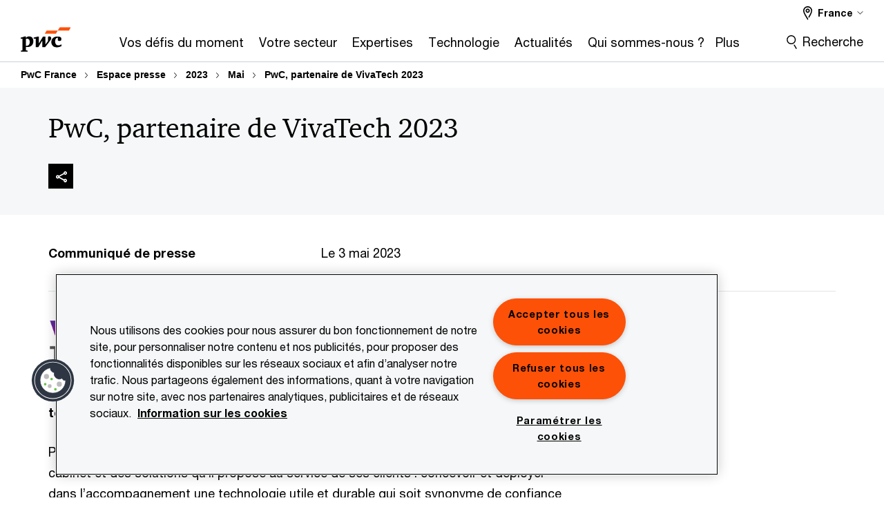

--- FILE ---
content_type: text/html; charset=UTF-8
request_url: https://www.pwc.fr/fr/espace-presse/communiques-de-presse/2023/mai/pwc-partenaire-de-vivatech-2023.html
body_size: 25495
content:

<!DOCTYPE HTML>
<html lang="fr">
    <head>
 









































    <link rel="icon" href="/etc.clientlibs/pwc/clientlibs/css_common/resources/image/favicon.ico" type="image/x-icon"/>
    <script src="/etc.clientlibs/clientlibs/granite/jquery/granite/csrf.min.56934e461ff6c436f962a5990541a527.js"></script>
<script src="/etc.clientlibs/pwc/clientlibs/clientlib-vendor/jquery.min.76a92234952929ebefaa60dd43afeddb.js"></script>

    






























 	
	
    
        <!-- OneTrust Cookies Consent Notice start for www.pwc.fr -->

<script src="https://cdn.cookielaw.org/scripttemplates/otSDKStub.js" data-language="fr-FR" type="text/javascript" charset="UTF-8" data-domain-script="49cc3ef2-a4fc-48e7-9b4f-cc88fac2559c"></script>
<script type="text/javascript">
function OptanonWrapper() { }
</script>
<!-- OneTrust Cookies Consent Notice end for www.pwc.fr -->
    
    
    
	<script src="/etc.clientlibs/pwc/clientlibs/components-digitaldataanalytics.min.1e95b6b45050fb34422a222506511317.js"></script>

    <script>
        createObject('page.skipOptanonCall',true);
    </script>
	
    

<title>PwC, partenaire de VivaTech 2023
</title>
<meta http-equiv="content-language" content="fr_fr"/>
<meta http-equiv="X-UA-Compatible" content="IE=edge">
<meta property="og:title" content="PwC, partenaire de VivaTech 2023"/>
<meta property="og:type" content="article"/>
<meta property="og:site_name" content="PwC"/>
<meta property="og:description" content="Du 14 au 17 juin 2023, le cabinet de conseil et d&rsquo;audit participera pour la premi&egrave;re fois &agrave; VivaTech, le plus grand salon Tech d'Europe."/>

<meta property="og:image" content="https://www.pwc.fr/fr/assets/images/2023/05/fr-france-vivatech-670x377-actualite-home.full.png"/>


<meta name="robots" content="index,follow"/>
<meta name="keywords" content=""/>
<meta name="description" content="Du 14 au 17 juin 2023, le cabinet de conseil et d&rsquo;audit participera pour la premi&egrave;re fois &agrave; VivaTech, le plus grand salon Tech d'Europe."/>
<meta name="author" content="PricewaterhouseCoopers"/>
<meta name="pwcTitle" content="PwC, partenaire de VivaTech 2023"/>
<meta name="pwcLocale" content="fr_fr"/>
<meta name="pwcCountry" content='fr'/>


<meta name="pwcGeo.default" content="FR"/>
<meta name="pwcLang" content="fr"/>
<meta name="pwcTag" content="France||, 2023||, Mai||, Press release||">
<meta name="pwcHideLevel" content="0,2"/>
<meta name="target" content=""/>
<meta name="pwcReleaseDate" content="2023-05-03T17:22:00.000+02:00"/>	
<meta name="pwcLastModifiedDate" content="2024-12-20T11:21:23.395Z"/>	
<meta name="pwcselectednav" content="0"/>
<meta name="viewport" id="pwcviewport" content="width=device-width, initial-scale=1.0">
<link rel="apple-touch-icon" href="/content/pwc/script/network/apple-touch-icon.png"/>

<link rel="canonical" href="https://www.pwc.fr/fr/espace-presse/communiques-de-presse/2023/mai/pwc-partenaire-de-vivatech-2023.html"/>
<meta property="og:url" content="https://www.pwc.fr/fr/espace-presse/communiques-de-presse/2023/mai/pwc-partenaire-de-vivatech-2023.html"/>


<script>
    var  page ="PwC, partenaire de VivaTech 2023";
    var anlyticsEscapeTitle = "PwC, partenaire de VivaTech 2023";
    var anlyticsunescapeTitle = $('<textarea />').html(anlyticsEscapeTitle).text();
    var  templatePath ="/conf/pwc/settings/wcm/templates/content-detail-page-template-bu";
    var pwcReleaseDate = "2023-05-03T17:22:00.000+02:00";
    var pageNameUnescape = $('<textarea />').html(page).text();
    //PR-13329 change -- start
    var jsonData = {};
    if(Object.keys(jsonData).length){
        var taxonomyDataKey = jsonData.DataLayerKey !=null ? jsonData.DataLayerKey : "" ;
        var taxonomyDataValue =jsonData.DataLayerValue!=null ? jsonData.DataLayerValue : "";
        createObject(taxonomyDataKey,taxonomyDataValue);
    }
    
    //PR-13329 change -- end
    createObject('page.pageInfo.pageName', pageNameUnescape);
    createObject("page.pageInfo.pageType",templatePath.substring(templatePath.lastIndexOf('/')  + 1));
    createObject('page.content.publishDate', pwcReleaseDate);
    createObject('page.content.contentTitle', anlyticsunescapeTitle);
    createObject('page.content.contentType', "article");
    
    //PR-12825 change --start
    var pageContentJsonObject = {"ContentFullPathValueWithoutQueryParams":"/content/pwc/fr/fr/espace-presse/communiques-de-presse/2023/mai/pwc-partenaire-de-vivatech-2023.html","ContentFullPathKey":"page.content.contentFullPath"};
    var urlQueryParams = new URLSearchParams(window.location.search);
    var pageUrlPath= pageContentJsonObject.ContentFullPathValueWithoutQueryParams;
    if(urlQueryParams!=''){
    	pageUrlPath=pageUrlPath.concat("?").concat(urlQueryParams);
    }
    createObject(pageContentJsonObject.ContentFullPathKey,pageUrlPath);
  	//PR-12825 change --end
  	
    //Added old dataLayer object value in digitalData.site object.
    digitalData.site ={"SiteValues":{"fullTagParent":"pwc-content-type/press-release","businessFunctionParent":"","topicsParent":"","funnel":"","businessFunction":"","industry":"","stakeholders":"","funnelParent":"","fullTag":"pwc-content-type/press-release","los":"","campaigns":"","economicBuyers":"","technologyParent":"","folderDirectory":"pwc/fr/fr/espace-presse/communiques-de-presse/2023/mai","contentType":"press-release","campaignsParent":"","industriesParent":"","topics":"","pwcContentTypeParent":"press-release","economicBuyersParent":"","servicesParent":"","services":"","technology":"","subLos":"","pwcContentType":"press-release","contentLengthParent":"","industries":"","businessImperatives":"","contentLength":"","stakeholdersParent":"","businessImperativesParent":""},"additionalTags":"","business":{"businessChallenge":"","businessTopic":""},"accountRegistration":false};
</script>
<script type="application/ld+json">
{
    "@type": "Thing",
    "@context": "http://schema.org",
    "image": "https://www.pwc.fr/fr/assets/images/2023/05/fr-france-vivatech-670x377-actualite-home.full.png",
    "name":"PwC, partenaire de VivaTech 2023",
    "description":"Du 14 au 17 juin 2023, le cabinet de conseil et d’audit participera pour la première fois à VivaTech, le plus grand salon Tech d'Europe."
}
</script>

    
	<script>
		var currentPageTerritory = 'fr';
        var componentAnimationDelayFlag = false;
	</script>
    

    

	
    

	
    

	
    

    





    



    

	
	

	
	

  
  

    

	

    
    
        <script>
            (function(win, doc, style, timeout) {
                var STYLE_ID = 'at-body-style';
                function getParent() {
                    return doc.getElementsByTagName('head')[0];
                }
                function addStyle(parent, id, def) {
                    if (!parent) {
                        return;
                    }
                    var style = doc.createElement('style');
                    style.id = id;
                    style.innerHTML = def;
                    parent.appendChild(style);
                }
                function removeStyle(parent, id) {
                    if (!parent) {
                        return;
                    }
                    var style = doc.getElementById(id);
                    if (!style) {
                        componentAnimationDelayFlag = false;
                        return;
                    }
                    parent.removeChild(style);
                }
                addStyle(getParent(), STYLE_ID, style);
                setTimeout(function() {
                    removeStyle(getParent(), STYLE_ID);
                }, timeout);
                componentAnimationDelayFlag = true;
            }(window, document, "body {opacity: 0 !important}", 3000));
        </script>
    
	
    
        <script>
            var pageTerritoryForDTM = 'fr';
        </script>
        <script src="//assets.adobedtm.com/94ed34440bb5/527900b2ae4b/launch-519328edb4b5.min.js" type="text/javascript" async></script>
        <script src="/etc.clientlibs/pwc/clientlibs/components-analytics.min.09fae73c6d4e6a64a3d6fec9bf69a6a7.js"></script>

    
    

    
    	
    

    

    
<script src="/etc.clientlibs/pwc/clientlibs/handlebars.min.cea4640e01740056e78b381c8d3b8d84.js"></script>




    
<script src="/etc.clientlibs/pwc/clientlibs/purify.min.861f03f452e5d56afa11ef73013b9d07.js"></script>




    
<link rel="stylesheet" href="/etc.clientlibs/pwc/clientlibs/longform/style-colors-rebrand.min.55a5cd0f49e7116a8dc3be45b77c8d11.css" type="text/css">
<link rel="stylesheet" href="/etc.clientlibs/pwc/clientlibs/rebrand-clientlibs/components-colors.min.1f799403448b688d16cd19b707feffe1.css" type="text/css">


       




<!-- <script src="//assets.adobedtm.com/c1b096e48fc8/1825f4c13961/launch-05a1756607c1-development.min.js" async></script>  -->

<input id="modnavigationid" type="hidden" value="/fr/espace-presse/communiques-de-presse/2023/mai/pwc-partenaire-de-vivatech-2023/"/>
<input type="hidden" id="navmode" value="publish"/>

<input class="currentPagePath" type="hidden" value="/content/pwc/fr/fr/espace-presse/communiques-de-presse/2023/mai/pwc-partenaire-de-vivatech-2023"/>
<input type="hidden" id="isUserReg" value="false"/>

    
    
    

    

    
    
    


<script>(window.BOOMR_mq=window.BOOMR_mq||[]).push(["addVar",{"rua.upush":"false","rua.cpush":"false","rua.upre":"false","rua.cpre":"false","rua.uprl":"false","rua.cprl":"false","rua.cprf":"false","rua.trans":"SJ-c41030c2-66e1-4f42-8b36-0937a5fefdd0","rua.cook":"false","rua.ims":"false","rua.ufprl":"false","rua.cfprl":"false","rua.isuxp":"false","rua.texp":"norulematch","rua.ceh":"false","rua.ueh":"false","rua.ieh.st":"0"}]);</script>
                              <script>!function(e){var n="https://s.go-mpulse.net/boomerang/";if("False"=="True")e.BOOMR_config=e.BOOMR_config||{},e.BOOMR_config.PageParams=e.BOOMR_config.PageParams||{},e.BOOMR_config.PageParams.pci=!0,n="https://s2.go-mpulse.net/boomerang/";if(window.BOOMR_API_key="GZCM9-CJ7UJ-QXSTX-ZGJFD-8QHDY",function(){function e(){if(!r){var e=document.createElement("script");e.id="boomr-scr-as",e.src=window.BOOMR.url,e.async=!0,o.appendChild(e),r=!0}}function t(e){r=!0;var n,t,a,i,d=document,O=window;if(window.BOOMR.snippetMethod=e?"if":"i",t=function(e,n){var t=d.createElement("script");t.id=n||"boomr-if-as",t.src=window.BOOMR.url,BOOMR_lstart=(new Date).getTime(),e=e||d.body,e.appendChild(t)},!window.addEventListener&&window.attachEvent&&navigator.userAgent.match(/MSIE [67]\./))return window.BOOMR.snippetMethod="s",void t(o,"boomr-async");a=document.createElement("IFRAME"),a.src="about:blank",a.title="",a.role="presentation",a.loading="eager",i=(a.frameElement||a).style,i.width=0,i.height=0,i.border=0,i.display="none",o.appendChild(a);try{O=a.contentWindow,d=O.document.open()}catch(_){n=document.domain,a.src="javascript:var d=document.open();d.domain='"+n+"';void 0;",O=a.contentWindow,d=O.document.open()}if(n)d._boomrl=function(){this.domain=n,t()},d.write("<bo"+"dy onload='document._boomrl();'>");else if(O._boomrl=function(){t()},O.addEventListener)O.addEventListener("load",O._boomrl,!1);else if(O.attachEvent)O.attachEvent("onload",O._boomrl);d.close()}function a(e){window.BOOMR_onload=e&&e.timeStamp||(new Date).getTime()}if(!window.BOOMR||!window.BOOMR.version&&!window.BOOMR.snippetExecuted){window.BOOMR=window.BOOMR||{},window.BOOMR.snippetStart=(new Date).getTime(),window.BOOMR.snippetExecuted=!0,window.BOOMR.snippetVersion=14,window.BOOMR.url=n+"GZCM9-CJ7UJ-QXSTX-ZGJFD-8QHDY";var i=document.currentScript||document.getElementsByTagName("script")[0],o=i.parentNode,r=!1,d=document.createElement("link");if(d.relList&&"function"==typeof d.relList.supports&&d.relList.supports("preload")&&"as"in d)window.BOOMR.snippetMethod="p",d.href=window.BOOMR.url,d.rel="preload",d.as="script",d.addEventListener("load",e),d.addEventListener("error",function(){t(!0)}),setTimeout(function(){if(!r)t(!0)},3e3),BOOMR_lstart=(new Date).getTime(),o.appendChild(d);else t(!1);if(window.addEventListener)window.addEventListener("load",a,!1);else if(window.attachEvent)window.attachEvent("onload",a)}}(),"".length>0)if(e&&"performance"in e&&e.performance&&"function"==typeof e.performance.setResourceTimingBufferSize)e.performance.setResourceTimingBufferSize();!function(){if(BOOMR=e.BOOMR||{},BOOMR.plugins=BOOMR.plugins||{},!BOOMR.plugins.AK){var n="false"=="true"?1:0,t="",a="bu54hjixhvw3w2l3jdsa-f-da0431762-clientnsv4-s.akamaihd.net",i="false"=="true"?2:1,o={"ak.v":"39","ak.cp":"403535","ak.ai":parseInt("256182",10),"ak.ol":"0","ak.cr":8,"ak.ipv":4,"ak.proto":"h2","ak.rid":"18123370","ak.r":45721,"ak.a2":n,"ak.m":"x","ak.n":"essl","ak.bpcip":"13.59.195.0","ak.cport":60542,"ak.gh":"23.33.25.18","ak.quicv":"","ak.tlsv":"tls1.3","ak.0rtt":"","ak.0rtt.ed":"","ak.csrc":"-","ak.acc":"","ak.t":"1769687268","ak.ak":"hOBiQwZUYzCg5VSAfCLimQ==OPtGVZPE4sSRzXWS67jeaxJ7Qllt4QEIHmIbjwQZs5aNis3TdLyGZjBzVvnF9baxxM1QERkYSDxMChdnbuZxTRly+PfHXr0IAHes+uKS6GbWjX00sihum1mO0T5sMy+q9sI8yeHKM8Br/lQzahNtOhc1qn5qF5OGRRttPRJNobkQo5JH+loSsCDrxAvJ69sn+sKuOpnw9kxjG9fNAmqGTxjgokKLkAdzTFLO8RWpMaIuxcdcwPwUbxuUNleQ4w3RH4gXS+Fb/RDYK943E3QnNEjESqkGca+EWpUdIayQ4AQbvhuQdpiQV7Sv/y8+5WeEghkmCGy7MLc2Aq66ugO6UUrxqmZnDCaSFIdBOiWXT8Hlf7RqVCQ51In7R5dQRCaUOAibSPl8iyul0NtWRjI7rchBXwK8Le29EspkpiPBPRQ=","ak.pv":"293","ak.dpoabenc":"","ak.tf":i};if(""!==t)o["ak.ruds"]=t;var r={i:!1,av:function(n){var t="http.initiator";if(n&&(!n[t]||"spa_hard"===n[t]))o["ak.feo"]=void 0!==e.aFeoApplied?1:0,BOOMR.addVar(o)},rv:function(){var e=["ak.bpcip","ak.cport","ak.cr","ak.csrc","ak.gh","ak.ipv","ak.m","ak.n","ak.ol","ak.proto","ak.quicv","ak.tlsv","ak.0rtt","ak.0rtt.ed","ak.r","ak.acc","ak.t","ak.tf"];BOOMR.removeVar(e)}};BOOMR.plugins.AK={akVars:o,akDNSPreFetchDomain:a,init:function(){if(!r.i){var e=BOOMR.subscribe;e("before_beacon",r.av,null,null),e("onbeacon",r.rv,null,null),r.i=!0}return this},is_complete:function(){return!0}}}}()}(window);</script></head>
    <body class="basepage page basicpage page-primary-col--orange page-secondary-col--orange page-tertiary-col--orange standard-reading content-detail-page-template page-primary-col--orange page-secondary-col--orange page-tertiary-col--orange bu-theme bu-migrated  bu-territory publish standard-spacing pwcscrolling longformcontent cmp-base-modernized">
        
             
            



			<div id="wrapper">
            
<div class="root container responsivegrid">

    
    
    
    <div id="container-e6576eaee9" class="cmp-container">
        
        <div class="ixfsection experiencefragment"><div class="mod-ixf-page-section"></div>


	<section id="header" style="height: auto" class="cmp-experiencefragment cmp-experiencefragment--fr-fr fullwidth ">


    
    <div id="container-62dfa98e19" class="cmp-container">
        


<div class="aem-Grid aem-Grid--12 aem-Grid--default--12 ">
    
    <div class="slim-page-header-v2 parbase aem-GridColumn aem-GridColumn--default--12"><!-- SDI include (path: /content/experience-fragments/pwc/fr/fr/header/fr-fr/master/_jcr_content/root/slim_page_header_v2.dynamic.html/pwc/components/modernized/content/slim-page-header-v2, resourceType: pwc/components/modernized/content/slim-page-header-v2) -->

<nav id="skipNav" aria-label="Liens d’évitement">
   <a tabindex="1" id="skipToContent" href="#" class="sr-only sr-only-focusable skip-content" aria-label="Aller au contenu">Aller au contenu</a>
   <a tabindex="1" id="skipToFooter" href="#pgFooter" class="sr-only sr-only-focusable skip-content" aria-label="Aller au pied de page">Aller au pied de page</a>   
</nav>
<div class="headerv2-container" data-current-level=""> 
  <header class="slimheader-v2 mod__header-v2">
      <input type='hidden' id='checkUserLoginOrNot' value='false'/>
      <a id="logoUrl" tabindex="3" href="/fr.html" aria-label="PwC France" class="slim-logo search-hide levelOneLink ">
      </a>
      <span class="mobile-search-btn non-bu-search-mobile " aria-label="Site Search" tabindex="0"></span>
      <span class="mobile-search-btn bu-search-mobile " aria-label="Site Search" tabindex="0"></span>
      <div tabindex="0" id="slim-hamburger" class="slim-hamburger-ico" aria-label="Menu " data-open-aria-label="Menu" data-close-aria-label="Menu Close">
         <span></span>
         <span></span>
         <span></span>
      </div>
      <div class="slim-navigation" style="opacity:0;">
         <nav class="nav-primary search-hide" data-tab-index-start="9" aria-label="Main Navigation">
    <a aria-controls="vos_défis_du_moment-subnav-1" link-href="https://www.pwc.fr/fr/vos-enjeux.html" href="#" data-has-subnav="true" data-nav-index="1" class="levelOneLink " nextpage-canonical-url="https://www.pwc.fr/fr/vos-enjeux.html" navigation-title="Vos défis du moment" aria-label="Vos défis du moment "><span aria-hidden="true">Vos défis du moment</span></a>
            
         
    <a aria-controls="votre_secteur-subnav-2" link-href="https://www.pwc.fr/fr/industries.html" href="#" data-has-subnav="true" data-nav-index="2" class="levelOneLink " nextpage-canonical-url="https://www.pwc.fr/fr/industries.html" navigation-title="Votre secteur" aria-label="Votre secteur "><span aria-hidden="true">Votre secteur</span></a>
            
         
    <a aria-controls="expertises-subnav-3" link-href="https://www.pwc.fr/fr/expertises.html" href="#" data-has-subnav="true" data-nav-index="3" class="levelOneLink " nextpage-canonical-url="https://www.pwc.fr/fr/expertises.html" navigation-title="Expertises" aria-label="Expertises "><span aria-hidden="true">Expertises</span></a>
            
         
    <a aria-controls="technologie-subnav-4" link-href="https://www.pwc.fr/fr/technologie.html" href="#" data-has-subnav="true" data-nav-index="4" class="levelOneLink " nextpage-canonical-url="https://www.pwc.fr/fr/technologie.html" navigation-title="Technologie" aria-label="Technologie "><span aria-hidden="true">Technologie</span></a>
            
         
    <a aria-controls="actualités-subnav-5" link-href="https://www.pwc.fr/fr/actualites.html" href="#" data-has-subnav="true" data-nav-index="5" class="levelOneLink " nextpage-canonical-url="https://www.pwc.fr/fr/actualites.html" navigation-title="Actualités" aria-label="Actualités "><span aria-hidden="true">Actualités</span></a>
            
         
    <a aria-controls="qui_sommes_nous__-subnav-6" link-href="https://www.pwc.fr/fr/qui-sommes-nous.html" href="#" data-has-subnav="true" data-nav-index="6" class="levelOneLink " nextpage-canonical-url="https://www.pwc.fr/fr/qui-sommes-nous.html" navigation-title="Qui sommes-nous ?" aria-label="Qui sommes-nous ? "><span aria-hidden="true">Qui sommes-nous ?</span></a>
            
         
    <a aria-controls="carrières-subnav-7" link-href="https://carrieres.pwc.fr/fr/" href="#" target="_blank" data-has-subnav="true" data-nav-index="7" class="levelOneLink " nextpage-canonical-url="https://carrieres.pwc.fr/fr/" navigation-title="Carrières" aria-label="Carrières "><span aria-hidden="true">Carrières</span></a>
            
               <div class="nav-more" style="display: none;">
                  <p>Plus</p>
                  <div class="levelOneLink nav-more-dropdown">
                  </div>
               </div>
            
         </nav>
         
            
    <nav class="nav-secondary search-hide" aria-label="Secondary Navigation">
        
            
	<script id="overlay-template" type="text/x-handlebars-template">
<!--		<div class="authenticated-user-options hidden">
            <div class="user-option-list">
                <a tabindex="3"  class="register myaccount levelOneLink" href="{{myAccountHref}}">My Account</a>
                <a tabindex="4" class="sign-in signout levelOneLink" onclick="logOffUser(window.location.href)">Sign Out</a>
            </div>
        </div>
        <div class="user-options hidden">
            <a tabindex="3" class="sign-in userreg levelOneLink" data-href="{{signInHref}}" href="javascript:void(0);"> Sign in</a>
            <a tabindex="4" class="register userreg levelOneLink" href="{{createAccountHref}}"> Register</a>
        </div> -->
</script>

        
        <div class="login-data"></div>
        <!--<div data-sly-test="false" class="user-options hidden">
            <a tabindex="3" data-sly-test.loginLink="/bin/saml/internal/auth" data-href="" href="javascript:void(0);" class="sign-in userreg levelOneLink">Sign in</a>
            <a tabindex="4" data-sly-test.registerLink="https://login.pwc.com/identity/register?goto=" data-register-link="" href="javascript:void(0);" class="register userreg levelOneLink">Register</a>
        </div>-->
        <div class="location-options">
            <script id="language-selector-template" type="text/x-handlebars-template">
    <div class="options-language">
        <button tabindex="7" class="open-lang-options">{{jcrlanguage}} 
            <img alt="" class="non-bu-close-location-mobile" src="/etc.clientlibs/pwc/clientlibs/rebrand-clientlibs/components-colors/resources/images/slim-header-v2/Chevron.svg">
            <img alt="" class="bu-close-location-mobile" src="/etc.clientlibs/pwc/clientlibs/rebrand-clientlibs/components-colors/resources/images/slim-header-v2-bu/Chevron-bu.svg">
        </button>
        <img class="close-options non-bu-close-location-mobile" alt="" src="/etc.clientlibs/pwc/clientlibs/rebrand-clientlibs/components-colors/resources/images/slim-header-v2/close-icon-white.svg">
        <img class="close-options bu-close-location-mobile" alt="" src="/etc.clientlibs/pwc/clientlibs/rebrand-clientlibs/components-colors/resources/images/slim-header-v2-bu/Cancel-bu.svg">

    </div>
    <div class="slim-language-selector" id="langDialog" aria-label="{{langSelectorTitleText}}" role="dialog" aria-modal="true">
        <p>{{langSelectorTitleText}}</p>
        <div class="language-selector-list levelOneLink " id="lstLang" role="listbox" aria-labelledby="langDialog">
            {{#each languageSelectorData.alternateLanguages}}
            <a id="lang_{{@index}}" role="option" {{#if this.isCurrentLanguage}} class="is-active" {{/if}} href="{{this.linkURL}}" data-lang="{{this.linkText}}"> {{this.linkText}} </a>
            {{/each}}
        </div>
    </div>
</script>
            
                
<script id="territory-selector-template" type="text/x-handlebars-template">
	<button tabindex="6" aria-label="{{territorySelectorBtnText}}">
		<span>{{currentPageTerritoryName}} 
			<img alt="" class="non-bu-close-location-mobile" src="/etc.clientlibs/pwc/clientlibs/rebrand-clientlibs/components-colors/resources/images/slim-header-v2/Chevron.svg">
			<img alt="" class="bu-close-location-mobile" src="/etc.clientlibs/pwc/clientlibs/rebrand-clientlibs/components-colors/resources/images/slim-header-v2-bu/Chevron-bu.svg">
		</span>
		<img class="close-options non-bu-close-location-mobile" alt="" src="/etc.clientlibs/pwc/clientlibs/rebrand-clientlibs/components-colors/resources/images/slim-header-v2/close-icon-white.svg">
		<img class="close-options bu-close-location-mobile" alt="" src="/etc.clientlibs/pwc/clientlibs/rebrand-clientlibs/components-colors/resources/images/slim-header-v2-bu/Cancel-bu.svg">
	</button>
	<!-- territory dialog box starts here -->
	<div class="territory-selector" aria-label="{{findATerritoryText}}" id="lst-territory-selector" role="dialog" aria-modal="true">
		<div class="territory-selector-search">
				<label class="sr-only" for="searchField"> {{findATerritoryText}} </label>
				<input id="countrySearch" class="levelOneLink" name="country" type="text" placeholder="{{findATerritoryText}}">
		</div>
		<div class="territory-selector-list levelOneLink" id="lstTerritory" role="listbox" aria-labelledby="lst-territory-selector">
			{{#each territories}}
			{{#if territoryFinder}}
                    <a id="option_{{@index}}" role="option" class="{{#ifEquals name 'Global'}}region-global {{/ifEquals}}{{#ifEquals name ../currentPageTerritoryName}}is-active {{/ifEquals}}"
                    href="{{domain}}" data-value="{{name}}">{{name}}</a>
			{{#each alias}}
                    <a id="option_{{this}}_{{@index}}" role="option" class="{{#ifEquals name 'Global'}}region-global {{/ifEquals}}{{#ifEquals ../name ../../currentPageTerritoryName}}is-active {{/ifEquals}}"
                    href="{{../domain}}" data-value="{{this}}">{{this}}</a>
			{{/each}}
			{{#if @last}}
			<p id="option_noresult" role="option" class="territory-no-results">{{territoryNotFoundText}}</p>
			{{/if}}
			{{/if}}
			{{/each}}

		</div>
	</div>
</script>

            
            <div class="lo-backsplash"></div>
            <span class="option-country levelOneLink">
      </span>
            
            <span class="option-language">
          </span>
            
        </div>
    </nav>

         
         
         <div class="nav-search search-hide ">
            <button aria-expanded="false" class="search-hide levelOneLink">Recherche</button>
            <div class="search-hide searchbox">
               <form id="slimSearchForm" role="search" action="https://www.pwc.fr/fr/search-results.html" method="get">
	               <input id="slimSearch" class="slim-search" type="text" name="searchfield" placeholder="Recherche rapide"/>
	                <input type="hidden" value="pwc_fr" name="pwcSiteSection" autocomplete="off"/>
                    <input type="hidden" name="pwcLang" value="" autocomplete="off"/>
                    <input type="hidden" name="pwcGeo" value="" autocomplete="off"/>
                  <input type="submit" class="submit-search" value=""/>
               </form>
               <button id="close-search" aria-label="Fermer la recherche"></button>
            </div>
         </div>
      </div>
   </header>
   
	<script id="breadcrumb-template" type="text/x-handlebars-template">

            <button class="slimnav-v2-bc-toggle is-hidden">
	           <label class="sr-only">Show full breadcrumb</label>
	        </button>
				<div class="slimnav-v2-breadcrumbs">
				{{#each breadcrumbs}}
				 <a href="{{this.linkURL}}">{{this.linkText}}</a>
				{{/each}}
			    </div>

	</script>
        <div class="slimnav-breadcrumb"> </div>
	
   
   <div class="slimheader-sublevel-slide" data-nav-level="2">
      <div class="slide-shadow search-hide"></div>
      <div class="slide-bg"></div>
      
      
         <div id="vos_défis_du_moment-subnav-1" class="sublevel-container search-hide show-subnav">
            <div class="sublevel-navs">
               <div class="slimnav-level2 slimheader-slide-nav">
                  <div class="slide-nav-contain">
                     <div class="sublevel-title-container search-hide">
                        <div class="slimnav-mobile-header">
                           <p> Menu</p>
                        </div>
                        <div class="slimheader-breadcrumb is-hidden">
                           <a href="#">Vos défis du moment</a>
                        </div>
                        <a href="https://www.pwc.fr/fr/vos-enjeux.html" aria-label="Vos défis du moment " class="lv2-label" nextpage-canonical-url="https://www.pwc.fr/fr/vos-enjeux.html" navigation-title="Vos défis du moment"><span aria-hidden="true">Vos défis du moment</span></a>
                     </div>
                     <nav>
    					<a class="levelTwoLink " data-breadcrumb="Vos défis du moment" href="https://www.pwc.fr/fr/publications/2025/09/value-in-motion.html" aria-controls="explorez_vos_perspectives_de_croissance-subnav-1-1" nextpage-canonical-url="https://www.pwc.fr/fr/publications/2025/09/value-in-motion.html" navigation-title="Explorez vos perspectives de croissance" aria-label="Explorez vos perspectives de croissance "><span aria-hidden="true">Explorez vos perspectives de croissance</span></a>
                     
    					<a class="levelTwoLink " data-breadcrumb="Vos défis du moment" href="https://www.pwc.fr/fr/publications/series/priorites-des-directions-financieres.html" aria-controls="les_nouvelles_priorités_des_directions_financières_en_2026-subnav-1-2" nextpage-canonical-url="https://www.pwc.fr/fr/publications/series/priorites-des-directions-financieres.html" navigation-title="Les nouvelles priorités des directions financières en 2026" aria-label="Les nouvelles priorités des directions financières en 2026 "><span aria-hidden="true">Les nouvelles priorités des directions financières en 2026</span></a>
                     
    					<a class="levelTwoLink " data-breadcrumb="Vos défis du moment" href="https://www.pwc.fr/fr/publications/series/global-digital-trust-insights.html" aria-controls="la_cybersécurité_à_l_ère_de_l_imprévisible-subnav-1-3" nextpage-canonical-url="https://www.pwc.fr/fr/publications/series/global-digital-trust-insights.html" navigation-title="La cybersécurité à l’ère de l’imprévisible" aria-label="La cybersécurité à l’ère de l’imprévisible "><span aria-hidden="true">La cybersécurité à l’ère de l’imprévisible</span></a>
                     
    					<a class="levelTwoLink " data-breadcrumb="Vos défis du moment" href="https://www.pwc.fr/fr/publications/2025/12/cloud-survey.html" aria-controls="cloud___de_la_migration_à_la_maîtrise-subnav-1-4" nextpage-canonical-url="https://www.pwc.fr/fr/publications/2025/12/cloud-survey.html" navigation-title="Cloud : de la migration à la maîtrise" aria-label="Cloud : de la migration à la maîtrise "><span aria-hidden="true">Cloud : de la migration à la maîtrise</span></a>
                     
    					<a class="levelTwoLink " data-breadcrumb="Vos défis du moment" href="https://www.pwc.fr/fr/publications/ia-generative.html" aria-controls="ia_générative___de_la_vision_à_la_transformation-subnav-1-5" nextpage-canonical-url="https://www.pwc.fr/fr/publications/ia-generative.html" navigation-title="IA Générative : de la vision à la transformation" aria-label="IA Générative : de la vision à la transformation "><span aria-hidden="true">IA Générative : de la vision à la transformation</span></a>
                     
    					<a class="levelTwoLink " data-breadcrumb="Vos défis du moment" href="https://www.pwc.fr/fr/expertises/developpement-durable.html" aria-controls="la_durabilité_au_service_de_résultats_concrets-subnav-1-6" nextpage-canonical-url="https://www.pwc.fr/fr/expertises/developpement-durable.html" navigation-title="La durabilité au service de résultats concrets" aria-label="La durabilité au service de résultats concrets "><span aria-hidden="true">La durabilité au service de résultats concrets</span></a>
                     </nav>
                  </div>
               </div>
               <span class="slimnav-level3">
                  <div id="explorez_vos_perspectives_de_croissance-subnav-1-1" class="slimheader-slide-nav">
                     <div class="slide-nav-contain">
                        <div class="sublevel-title-container search-hide">
                           <div class="slimnav-mobile-header">
                              <p> Menu</p>
                           </div>
                           <div class="slimheader-breadcrumb is-hidden">
                              <a href="#">Vos défis du moment</a>
                           </div>
                           <a href="https://www.pwc.fr/fr/publications/2025/09/value-in-motion.html" class="lv2-label" nextpage-canonical-url="https://www.pwc.fr/fr/publications/2025/09/value-in-motion.html" navigation-title="Explorez vos perspectives de croissance" aria-label="Explorez vos perspectives de croissance "><span aria-hidden="true">Explorez vos perspectives de croissance</span></a>
                        </div>
                        
                     </div>
                  </div>
               
                  <div id="les_nouvelles_priorités_des_directions_financières_en_2026-subnav-1-2" class="slimheader-slide-nav">
                     <div class="slide-nav-contain">
                        <div class="sublevel-title-container search-hide">
                           <div class="slimnav-mobile-header">
                              <p> Menu</p>
                           </div>
                           <div class="slimheader-breadcrumb is-hidden">
                              <a href="#">Vos défis du moment</a>
                           </div>
                           <a href="https://www.pwc.fr/fr/publications/series/priorites-des-directions-financieres.html" class="lv2-label" nextpage-canonical-url="https://www.pwc.fr/fr/publications/series/priorites-des-directions-financieres.html" navigation-title="Les nouvelles priorités des directions financières en 2026" aria-label="Les nouvelles priorités des directions financières en 2026 "><span aria-hidden="true">Les nouvelles priorités des directions financières en 2026</span></a>
                        </div>
                        
                     </div>
                  </div>
               
                  <div id="la_cybersécurité_à_l_ère_de_l_imprévisible-subnav-1-3" class="slimheader-slide-nav">
                     <div class="slide-nav-contain">
                        <div class="sublevel-title-container search-hide">
                           <div class="slimnav-mobile-header">
                              <p> Menu</p>
                           </div>
                           <div class="slimheader-breadcrumb is-hidden">
                              <a href="#">Vos défis du moment</a>
                           </div>
                           <a href="https://www.pwc.fr/fr/publications/series/global-digital-trust-insights.html" class="lv2-label" nextpage-canonical-url="https://www.pwc.fr/fr/publications/series/global-digital-trust-insights.html" navigation-title="La cybersécurité à l’ère de l’imprévisible" aria-label="La cybersécurité à l’ère de l’imprévisible "><span aria-hidden="true">La cybersécurité à l’ère de l’imprévisible</span></a>
                        </div>
                        
                     </div>
                  </div>
               
                  <div id="cloud___de_la_migration_à_la_maîtrise-subnav-1-4" class="slimheader-slide-nav">
                     <div class="slide-nav-contain">
                        <div class="sublevel-title-container search-hide">
                           <div class="slimnav-mobile-header">
                              <p> Menu</p>
                           </div>
                           <div class="slimheader-breadcrumb is-hidden">
                              <a href="#">Vos défis du moment</a>
                           </div>
                           <a href="https://www.pwc.fr/fr/publications/2025/12/cloud-survey.html" class="lv2-label" nextpage-canonical-url="https://www.pwc.fr/fr/publications/2025/12/cloud-survey.html" navigation-title="Cloud : de la migration à la maîtrise" aria-label="Cloud : de la migration à la maîtrise "><span aria-hidden="true">Cloud : de la migration à la maîtrise</span></a>
                        </div>
                        
                     </div>
                  </div>
               
                  <div id="ia_générative___de_la_vision_à_la_transformation-subnav-1-5" class="slimheader-slide-nav">
                     <div class="slide-nav-contain">
                        <div class="sublevel-title-container search-hide">
                           <div class="slimnav-mobile-header">
                              <p> Menu</p>
                           </div>
                           <div class="slimheader-breadcrumb is-hidden">
                              <a href="#">Vos défis du moment</a>
                           </div>
                           <a href="https://www.pwc.fr/fr/publications/ia-generative.html" class="lv2-label" nextpage-canonical-url="https://www.pwc.fr/fr/publications/ia-generative.html" navigation-title="IA Générative : de la vision à la transformation" aria-label="IA Générative : de la vision à la transformation "><span aria-hidden="true">IA Générative : de la vision à la transformation</span></a>
                        </div>
                        
                     </div>
                  </div>
               
                  <div id="la_durabilité_au_service_de_résultats_concrets-subnav-1-6" class="slimheader-slide-nav">
                     <div class="slide-nav-contain">
                        <div class="sublevel-title-container search-hide">
                           <div class="slimnav-mobile-header">
                              <p> Menu</p>
                           </div>
                           <div class="slimheader-breadcrumb is-hidden">
                              <a href="#">Vos défis du moment</a>
                           </div>
                           <a href="https://www.pwc.fr/fr/expertises/developpement-durable.html" class="lv2-label" nextpage-canonical-url="https://www.pwc.fr/fr/expertises/developpement-durable.html" navigation-title="La durabilité au service de résultats concrets" aria-label="La durabilité au service de résultats concrets "><span aria-hidden="true">La durabilité au service de résultats concrets</span></a>
                        </div>
                        
                     </div>
                  </div>
               </span>
               <div class="slim-featured search-hide">
                  <p class="slim-featured-heading">A la une</p>
                  
                     <div class="slim-featured-item">
                        <a class="featuredLink" href="https://www.pwc.fr/fr/publications/series/global-ceo-survey.html" nextpage-canonical-url="https://www.pwc.fr/fr/publications/series/global-ceo-survey.html" navigation-title="29e Global CEO Survey">
                           <img src="https://www.pwc.com/gx/en/ceo-survey/2026/ceo-survey-2026-thumb.jpg.pwcimage.150.100.jpg" alt=""/>
                           <p>29e Global CEO Survey</p>
                        </a>
                     </div>
                  
                     <div class="slim-featured-item">
                        <a class="featuredLink" href="https://www.pwc.fr/fr/so-you-can.html" nextpage-canonical-url="https://www.pwc.fr/fr/so-you-can.html" navigation-title="So you can">
                           <img src="https://www.pwc.com/gx/en/zz-test-brand-assets-pages-25/syc/syc-tradingfloor.jpg.pwcimage.150.100.jpg" alt=""/>
                           <p>So you can</p>
                        </a>
                     </div>
                  
                     <div class="slim-featured-item">
                        <a class="featuredLink" href="https://www.pwc.fr/fr/publications/histoires-d-ia.html" nextpage-canonical-url="https://www.pwc.fr/fr/publications/histoires-d-ia.html" navigation-title="Histoires d’IA">
                           <img src="https://www.pwc.com/glob/dpe/en/primary-context/desktop/pwc_digital-banner_1600x900_gettyimages-2196870531.jpg.pwcimage.150.100.jpg" alt=""/>
                           <p>Histoires d’IA</p>
                        </a>
                     </div>
                  
               </div>
            </div>
            <button class="slimheader-close search-hide" aria-label="Menu Close"></button>
         </div>
      
         <div id="votre_secteur-subnav-2" class="sublevel-container search-hide show-subnav">
            <div class="sublevel-navs">
               <div class="slimnav-level2 slimheader-slide-nav">
                  <div class="slide-nav-contain">
                     <div class="sublevel-title-container search-hide">
                        <div class="slimnav-mobile-header">
                           <p> Menu</p>
                        </div>
                        <div class="slimheader-breadcrumb is-hidden">
                           <a href="#">Votre secteur</a>
                        </div>
                        <a href="https://www.pwc.fr/fr/industries.html" aria-label="Votre secteur " class="lv2-label" nextpage-canonical-url="https://www.pwc.fr/fr/industries.html" navigation-title="Votre secteur"><span aria-hidden="true">Votre secteur</span></a>
                     </div>
                     <nav>
    					<a class="levelTwoLink " data-breadcrumb="Votre secteur" href="https://www.pwc.fr/fr/industries/aeronautique-defense-spatial.html" aria-controls="aéronautique__spatial_et_défense-subnav-2-1" nextpage-canonical-url="https://www.pwc.fr/fr/industries/aeronautique-defense-spatial.html" navigation-title="Aéronautique, Spatial et Défense" aria-label="Aéronautique, Spatial et Défense "><span aria-hidden="true">Aéronautique, Spatial et Défense</span></a>
                     
    					<a class="levelTwoLink " data-breadcrumb="Votre secteur" href="https://www.pwc.fr/fr/industries/assurance.html" aria-controls="assurance-subnav-2-2" nextpage-canonical-url="https://www.pwc.fr/fr/industries/assurance.html" navigation-title="Assurance" aria-label="Assurance "><span aria-hidden="true">Assurance</span></a>
                     
    					<a class="levelTwoLink " data-breadcrumb="Votre secteur" href="https://www.pwc.fr/fr/industries/automobile.html" aria-controls="automobile-subnav-2-3" nextpage-canonical-url="https://www.pwc.fr/fr/industries/automobile.html" navigation-title="Automobile" aria-label="Automobile "><span aria-hidden="true">Automobile</span></a>
                     
    					<a class="levelTwoLink " data-breadcrumb="Votre secteur" href="https://www.pwc.fr/fr/industries/banques-marches-de-capitaux.html" aria-controls="banques_et_marchés_de_capitaux-subnav-2-4" nextpage-canonical-url="https://www.pwc.fr/fr/industries/banques-marches-de-capitaux.html" navigation-title="Banques et marchés de capitaux" aria-label="Banques et marchés de capitaux "><span aria-hidden="true">Banques et marchés de capitaux</span></a>
                     
    					<a class="levelTwoLink " data-breadcrumb="Votre secteur" href="https://www.pwc.fr/fr/industries/distribution-biens-de-consommation.html" aria-controls="distribution_et_biens_de_consommation-subnav-2-5" nextpage-canonical-url="https://www.pwc.fr/fr/industries/distribution-biens-de-consommation.html" navigation-title="Distribution et biens de consommation" aria-label="Distribution et biens de consommation "><span aria-hidden="true">Distribution et biens de consommation</span></a>
                     
    					<a class="levelTwoLink " data-breadcrumb="Votre secteur" href="https://www.pwc.fr/fr/industries/energies-utilities.html" aria-controls="énergie_et_ressources-subnav-2-6" nextpage-canonical-url="https://www.pwc.fr/fr/industries/energies-utilities.html" navigation-title="Énergie et ressources" aria-label="Énergie et ressources "><span aria-hidden="true">Énergie et ressources</span></a>
                     
    					<a class="levelTwoLink " data-breadcrumb="Votre secteur" href="https://www.pwc.fr/fr/industries/immobilier-et-hotellerie.html" aria-controls="immobilier_et_hôtellerie-subnav-2-7" nextpage-canonical-url="https://www.pwc.fr/fr/industries/immobilier-et-hotellerie.html" navigation-title="Immobilier et hôtellerie" aria-label="Immobilier et hôtellerie "><span aria-hidden="true">Immobilier et hôtellerie</span></a>
                     
    					<a class="levelTwoLink " data-breadcrumb="Votre secteur" href="https://www.pwc.fr/fr/industries/sante.html" aria-controls="industries_de_santé-subnav-2-8" nextpage-canonical-url="https://www.pwc.fr/fr/industries/sante.html" navigation-title="Industries de santé" aria-label="Industries de santé "><span aria-hidden="true">Industries de santé</span></a>
                     
    					<a class="levelTwoLink " data-breadcrumb="Votre secteur" href="https://www.pwc.fr/fr/industries/ingenierie-construction.html" aria-controls="ingénierie_et_construction-subnav-2-9" nextpage-canonical-url="https://www.pwc.fr/fr/industries/ingenierie-construction.html" navigation-title="Ingénierie et construction" aria-label="Ingénierie et construction "><span aria-hidden="true">Ingénierie et construction</span></a>
                     
    					<a class="levelTwoLink " data-breadcrumb="Votre secteur" href="https://www.pwc.fr/fr/industries/loisirs-medias.html" aria-controls="médias_et_loisirs-subnav-2-10" nextpage-canonical-url="https://www.pwc.fr/fr/industries/loisirs-medias.html" navigation-title="Médias et loisirs" aria-label="Médias et loisirs "><span aria-hidden="true">Médias et loisirs</span></a>
                     
    					<a class="levelTwoLink " data-breadcrumb="Votre secteur" href="https://www.pwc.fr/fr/industries/capital-investissement-private-equity.html" aria-controls="private_equity-subnav-2-11" nextpage-canonical-url="https://www.pwc.fr/fr/industries/capital-investissement-private-equity.html" navigation-title="Private Equity" aria-label="Private Equity "><span aria-hidden="true">Private Equity</span></a>
                     
    					<a class="levelTwoLink " data-breadcrumb="Votre secteur" href="https://www.pwc.fr/fr/industries/technologie.html" aria-controls="technologie-subnav-2-12" nextpage-canonical-url="https://www.pwc.fr/fr/industries/technologie.html" navigation-title="Technologie" aria-label="Technologie "><span aria-hidden="true">Technologie</span></a>
                     
    					<a class="levelTwoLink " data-breadcrumb="Votre secteur" href="https://www.pwc.fr/fr/industries/telecommunications.html" aria-controls="télécommunications-subnav-2-13" nextpage-canonical-url="https://www.pwc.fr/fr/industries/telecommunications.html" navigation-title="Télécommunications" aria-label="Télécommunications "><span aria-hidden="true">Télécommunications</span></a>
                     
    					<a class="levelTwoLink " data-breadcrumb="Votre secteur" href="https://www.pwc.fr/fr/industries/autres-secteurs.html" aria-controls="autres_secteurs-subnav-2-14" nextpage-canonical-url="https://www.pwc.fr/fr/industries/autres-secteurs.html" navigation-title="Autres secteurs" aria-label="Autres secteurs "><span aria-hidden="true">Autres secteurs</span></a>
                     </nav>
                  </div>
               </div>
               <span class="slimnav-level3">
                  <div id="aéronautique__spatial_et_défense-subnav-2-1" class="slimheader-slide-nav">
                     <div class="slide-nav-contain">
                        <div class="sublevel-title-container search-hide">
                           <div class="slimnav-mobile-header">
                              <p> Menu</p>
                           </div>
                           <div class="slimheader-breadcrumb is-hidden">
                              <a href="#">Votre secteur</a>
                           </div>
                           <a href="https://www.pwc.fr/fr/industries/aeronautique-defense-spatial.html" class="lv2-label" nextpage-canonical-url="https://www.pwc.fr/fr/industries/aeronautique-defense-spatial.html" navigation-title="Aéronautique, Spatial et Défense" aria-label="Aéronautique, Spatial et Défense "><span aria-hidden="true">Aéronautique, Spatial et Défense</span></a>
                        </div>
                        
                     </div>
                  </div>
               
                  <div id="assurance-subnav-2-2" class="slimheader-slide-nav">
                     <div class="slide-nav-contain">
                        <div class="sublevel-title-container search-hide">
                           <div class="slimnav-mobile-header">
                              <p> Menu</p>
                           </div>
                           <div class="slimheader-breadcrumb is-hidden">
                              <a href="#">Votre secteur</a>
                           </div>
                           <a href="https://www.pwc.fr/fr/industries/assurance.html" class="lv2-label" nextpage-canonical-url="https://www.pwc.fr/fr/industries/assurance.html" navigation-title="Assurance" aria-label="Assurance "><span aria-hidden="true">Assurance</span></a>
                        </div>
                        
                     </div>
                  </div>
               
                  <div id="automobile-subnav-2-3" class="slimheader-slide-nav">
                     <div class="slide-nav-contain">
                        <div class="sublevel-title-container search-hide">
                           <div class="slimnav-mobile-header">
                              <p> Menu</p>
                           </div>
                           <div class="slimheader-breadcrumb is-hidden">
                              <a href="#">Votre secteur</a>
                           </div>
                           <a href="https://www.pwc.fr/fr/industries/automobile.html" class="lv2-label" nextpage-canonical-url="https://www.pwc.fr/fr/industries/automobile.html" navigation-title="Automobile" aria-label="Automobile "><span aria-hidden="true">Automobile</span></a>
                        </div>
                        
                     </div>
                  </div>
               
                  <div id="banques_et_marchés_de_capitaux-subnav-2-4" class="slimheader-slide-nav">
                     <div class="slide-nav-contain">
                        <div class="sublevel-title-container search-hide">
                           <div class="slimnav-mobile-header">
                              <p> Menu</p>
                           </div>
                           <div class="slimheader-breadcrumb is-hidden">
                              <a href="#">Votre secteur</a>
                           </div>
                           <a href="https://www.pwc.fr/fr/industries/banques-marches-de-capitaux.html" class="lv2-label" nextpage-canonical-url="https://www.pwc.fr/fr/industries/banques-marches-de-capitaux.html" navigation-title="Banques et marchés de capitaux" aria-label="Banques et marchés de capitaux "><span aria-hidden="true">Banques et marchés de capitaux</span></a>
                        </div>
                        
                     </div>
                  </div>
               
                  <div id="distribution_et_biens_de_consommation-subnav-2-5" class="slimheader-slide-nav">
                     <div class="slide-nav-contain">
                        <div class="sublevel-title-container search-hide">
                           <div class="slimnav-mobile-header">
                              <p> Menu</p>
                           </div>
                           <div class="slimheader-breadcrumb is-hidden">
                              <a href="#">Votre secteur</a>
                           </div>
                           <a href="https://www.pwc.fr/fr/industries/distribution-biens-de-consommation.html" class="lv2-label" nextpage-canonical-url="https://www.pwc.fr/fr/industries/distribution-biens-de-consommation.html" navigation-title="Distribution et biens de consommation" aria-label="Distribution et biens de consommation "><span aria-hidden="true">Distribution et biens de consommation</span></a>
                        </div>
                        
                     </div>
                  </div>
               
                  <div id="énergie_et_ressources-subnav-2-6" class="slimheader-slide-nav">
                     <div class="slide-nav-contain">
                        <div class="sublevel-title-container search-hide">
                           <div class="slimnav-mobile-header">
                              <p> Menu</p>
                           </div>
                           <div class="slimheader-breadcrumb is-hidden">
                              <a href="#">Votre secteur</a>
                           </div>
                           <a href="https://www.pwc.fr/fr/industries/energies-utilities.html" class="lv2-label" nextpage-canonical-url="https://www.pwc.fr/fr/industries/energies-utilities.html" navigation-title="Énergie et ressources" aria-label="Énergie et ressources "><span aria-hidden="true">Énergie et ressources</span></a>
                        </div>
                        
                     </div>
                  </div>
               
                  <div id="immobilier_et_hôtellerie-subnav-2-7" class="slimheader-slide-nav">
                     <div class="slide-nav-contain">
                        <div class="sublevel-title-container search-hide">
                           <div class="slimnav-mobile-header">
                              <p> Menu</p>
                           </div>
                           <div class="slimheader-breadcrumb is-hidden">
                              <a href="#">Votre secteur</a>
                           </div>
                           <a href="https://www.pwc.fr/fr/industries/immobilier-et-hotellerie.html" class="lv2-label" nextpage-canonical-url="https://www.pwc.fr/fr/industries/immobilier-et-hotellerie.html" navigation-title="Immobilier et hôtellerie" aria-label="Immobilier et hôtellerie "><span aria-hidden="true">Immobilier et hôtellerie</span></a>
                        </div>
                        
                     </div>
                  </div>
               
                  <div id="industries_de_santé-subnav-2-8" class="slimheader-slide-nav">
                     <div class="slide-nav-contain">
                        <div class="sublevel-title-container search-hide">
                           <div class="slimnav-mobile-header">
                              <p> Menu</p>
                           </div>
                           <div class="slimheader-breadcrumb is-hidden">
                              <a href="#">Votre secteur</a>
                           </div>
                           <a href="https://www.pwc.fr/fr/industries/sante.html" class="lv2-label" nextpage-canonical-url="https://www.pwc.fr/fr/industries/sante.html" navigation-title="Industries de santé" aria-label="Industries de santé "><span aria-hidden="true">Industries de santé</span></a>
                        </div>
                        
                     </div>
                  </div>
               
                  <div id="ingénierie_et_construction-subnav-2-9" class="slimheader-slide-nav">
                     <div class="slide-nav-contain">
                        <div class="sublevel-title-container search-hide">
                           <div class="slimnav-mobile-header">
                              <p> Menu</p>
                           </div>
                           <div class="slimheader-breadcrumb is-hidden">
                              <a href="#">Votre secteur</a>
                           </div>
                           <a href="https://www.pwc.fr/fr/industries/ingenierie-construction.html" class="lv2-label" nextpage-canonical-url="https://www.pwc.fr/fr/industries/ingenierie-construction.html" navigation-title="Ingénierie et construction" aria-label="Ingénierie et construction "><span aria-hidden="true">Ingénierie et construction</span></a>
                        </div>
                        
                     </div>
                  </div>
               
                  <div id="médias_et_loisirs-subnav-2-10" class="slimheader-slide-nav">
                     <div class="slide-nav-contain">
                        <div class="sublevel-title-container search-hide">
                           <div class="slimnav-mobile-header">
                              <p> Menu</p>
                           </div>
                           <div class="slimheader-breadcrumb is-hidden">
                              <a href="#">Votre secteur</a>
                           </div>
                           <a href="https://www.pwc.fr/fr/industries/loisirs-medias.html" class="lv2-label" nextpage-canonical-url="https://www.pwc.fr/fr/industries/loisirs-medias.html" navigation-title="Médias et loisirs" aria-label="Médias et loisirs "><span aria-hidden="true">Médias et loisirs</span></a>
                        </div>
                        
                     </div>
                  </div>
               
                  <div id="private_equity-subnav-2-11" class="slimheader-slide-nav">
                     <div class="slide-nav-contain">
                        <div class="sublevel-title-container search-hide">
                           <div class="slimnav-mobile-header">
                              <p> Menu</p>
                           </div>
                           <div class="slimheader-breadcrumb is-hidden">
                              <a href="#">Votre secteur</a>
                           </div>
                           <a href="https://www.pwc.fr/fr/industries/capital-investissement-private-equity.html" class="lv2-label" nextpage-canonical-url="https://www.pwc.fr/fr/industries/capital-investissement-private-equity.html" navigation-title="Private Equity" aria-label="Private Equity "><span aria-hidden="true">Private Equity</span></a>
                        </div>
                        
                     </div>
                  </div>
               
                  <div id="technologie-subnav-2-12" class="slimheader-slide-nav">
                     <div class="slide-nav-contain">
                        <div class="sublevel-title-container search-hide">
                           <div class="slimnav-mobile-header">
                              <p> Menu</p>
                           </div>
                           <div class="slimheader-breadcrumb is-hidden">
                              <a href="#">Votre secteur</a>
                           </div>
                           <a href="https://www.pwc.fr/fr/industries/technologie.html" class="lv2-label" nextpage-canonical-url="https://www.pwc.fr/fr/industries/technologie.html" navigation-title="Technologie" aria-label="Technologie "><span aria-hidden="true">Technologie</span></a>
                        </div>
                        
                     </div>
                  </div>
               
                  <div id="télécommunications-subnav-2-13" class="slimheader-slide-nav">
                     <div class="slide-nav-contain">
                        <div class="sublevel-title-container search-hide">
                           <div class="slimnav-mobile-header">
                              <p> Menu</p>
                           </div>
                           <div class="slimheader-breadcrumb is-hidden">
                              <a href="#">Votre secteur</a>
                           </div>
                           <a href="https://www.pwc.fr/fr/industries/telecommunications.html" class="lv2-label" nextpage-canonical-url="https://www.pwc.fr/fr/industries/telecommunications.html" navigation-title="Télécommunications" aria-label="Télécommunications "><span aria-hidden="true">Télécommunications</span></a>
                        </div>
                        
                     </div>
                  </div>
               
                  <div id="autres_secteurs-subnav-2-14" class="slimheader-slide-nav">
                     <div class="slide-nav-contain">
                        <div class="sublevel-title-container search-hide">
                           <div class="slimnav-mobile-header">
                              <p> Menu</p>
                           </div>
                           <div class="slimheader-breadcrumb is-hidden">
                              <a href="#">Votre secteur</a>
                           </div>
                           <a href="https://www.pwc.fr/fr/industries/autres-secteurs.html" class="lv2-label" nextpage-canonical-url="https://www.pwc.fr/fr/industries/autres-secteurs.html" navigation-title="Autres secteurs" aria-label="Autres secteurs "><span aria-hidden="true">Autres secteurs</span></a>
                        </div>
                        
                     </div>
                  </div>
               </span>
               <div class="slim-featured search-hide">
                  <p class="slim-featured-heading">A la une</p>
                  
                     <div class="slim-featured-item">
                        <a class="featuredLink" href="https://www.pwc.fr/fr/publications/series/global-ceo-survey.html" nextpage-canonical-url="https://www.pwc.fr/fr/publications/series/global-ceo-survey.html" navigation-title="29e Global CEO Survey">
                           <img src="https://www.pwc.com/gx/en/ceo-survey/2026/ceo-survey-2026-thumb.jpg.pwcimage.150.100.jpg" alt=""/>
                           <p>29e Global CEO Survey</p>
                        </a>
                     </div>
                  
                     <div class="slim-featured-item">
                        <a class="featuredLink" href="https://www.pwc.fr/fr/so-you-can.html" nextpage-canonical-url="https://www.pwc.fr/fr/so-you-can.html" navigation-title="So you can">
                           <img src="https://www.pwc.com/gx/en/zz-test-brand-assets-pages-25/syc/syc-tradingfloor.jpg.pwcimage.150.100.jpg" alt=""/>
                           <p>So you can</p>
                        </a>
                     </div>
                  
                     <div class="slim-featured-item">
                        <a class="featuredLink" href="https://www.pwc.fr/fr/publications/histoires-d-ia.html" nextpage-canonical-url="https://www.pwc.fr/fr/publications/histoires-d-ia.html" navigation-title="Histoires d’IA">
                           <img src="https://www.pwc.com/glob/dpe/en/primary-context/desktop/pwc_digital-banner_1600x900_gettyimages-2196870531.jpg.pwcimage.150.100.jpg" alt=""/>
                           <p>Histoires d’IA</p>
                        </a>
                     </div>
                  
               </div>
            </div>
            <button class="slimheader-close search-hide" aria-label="Menu Close"></button>
         </div>
      
         <div id="expertises-subnav-3" class="sublevel-container search-hide show-subnav">
            <div class="sublevel-navs">
               <div class="slimnav-level2 slimheader-slide-nav">
                  <div class="slide-nav-contain">
                     <div class="sublevel-title-container search-hide">
                        <div class="slimnav-mobile-header">
                           <p> Menu</p>
                        </div>
                        <div class="slimheader-breadcrumb is-hidden">
                           <a href="#">Expertises</a>
                        </div>
                        <a href="https://www.pwc.fr/fr/expertises.html" aria-label="Expertises " class="lv2-label" nextpage-canonical-url="https://www.pwc.fr/fr/expertises.html" navigation-title="Expertises"><span aria-hidden="true">Expertises</span></a>
                     </div>
                     <nav>
    					<a class="levelTwoLink " data-breadcrumb="Expertises" href="https://www.pwc.fr/fr/expertises/alliances.html" aria-controls="alliances_stratégiques-subnav-3-1" nextpage-canonical-url="https://www.pwc.fr/fr/expertises/alliances.html" navigation-title="Alliances stratégiques" aria-label="Alliances stratégiques "><span aria-hidden="true">Alliances stratégiques</span></a>
                     
    					<a class="levelTwoLink " data-breadcrumb="Expertises" href="https://www.pwc.fr/fr/expertises/audit.html" aria-controls="audit-subnav-3-2" nextpage-canonical-url="https://www.pwc.fr/fr/expertises/audit.html" navigation-title="Audit" aria-label="Audit "><span aria-hidden="true">Audit</span></a>
                     
    					<a class="levelTwoLink " data-breadcrumb="Expertises" href="https://www.pwc.fr/fr/expertises/conseil.html" aria-controls="conseil_aux_organisations-subnav-3-3" nextpage-canonical-url="https://www.pwc.fr/fr/expertises/conseil.html" navigation-title="Conseil aux organisations" aria-label="Conseil aux organisations "><span aria-hidden="true">Conseil aux organisations</span></a>
                     
    					<a class="levelTwoLink " data-breadcrumb="Expertises" href="https://www.pwc.fr/fr/expertises/gestion-des-risques.html" aria-controls="conseil_en_gestion_des_risques-subnav-3-4" nextpage-canonical-url="https://www.pwc.fr/fr/expertises/gestion-des-risques.html" navigation-title="Conseil en gestion des risques" aria-label="Conseil en gestion des risques "><span aria-hidden="true">Conseil en gestion des risques</span></a>
                     
    					<a class="levelTwoLink " data-breadcrumb="Expertises" href="https://www.strategyand.pwc.com/fr/fr.html" target="_blank" aria-controls="conseil_en_stratégie-subnav-3-5" nextpage-canonical-url="https://www.strategyand.pwc.com/fr/fr.html" navigation-title="Conseil en stratégie" aria-label="Conseil en stratégie Opens in a new tab" rel="noopener"><span aria-hidden="true">Conseil en stratégie</span></a>
                     
    					<a class="levelTwoLink " data-breadcrumb="Expertises" href="https://www.pwc.fr/fr/expertises/transactions.html" aria-controls="deals-subnav-3-6" nextpage-canonical-url="https://www.pwc.fr/fr/expertises/transactions.html" navigation-title="Deals" aria-label="Deals "><span aria-hidden="true">Deals</span></a>
                     
    					<a class="levelTwoLink " data-breadcrumb="Expertises" href="https://www.pwc.fr/fr/expertises/juridique-et-fiscal.html" aria-controls="expertise_juridique_et_fiscale-subnav-3-7" nextpage-canonical-url="https://www.pwc.fr/fr/expertises/juridique-et-fiscal.html" navigation-title="Expertise juridique et fiscale" aria-label="Expertise juridique et fiscale "><span aria-hidden="true">Expertise juridique et fiscale</span></a>
                     
    					<a class="levelTwoLink " data-breadcrumb="Expertises" href="https://www.pwc.fr/fr/expertises/intelligence-artificielle.html" aria-controls="intelligence_artificielle-subnav-3-8" nextpage-canonical-url="https://www.pwc.fr/fr/expertises/intelligence-artificielle.html" navigation-title="Intelligence artificielle" aria-label="Intelligence artificielle "><span aria-hidden="true">Intelligence artificielle</span></a>
                     
    					<a class="levelTwoLink " data-breadcrumb="Expertises" href="https://www.pwc.fr/fr/expertises/managed-services.html" aria-controls="managed_services-subnav-3-9" nextpage-canonical-url="https://www.pwc.fr/fr/expertises/managed-services.html" navigation-title="Managed services" aria-label="Managed services "><span aria-hidden="true">Managed services</span></a>
                     
    					<a class="levelTwoLink " data-breadcrumb="Expertises" href="https://www.pwc.fr/fr/expertises/pwc-academy.html" aria-controls="pwc_academy-subnav-3-10" nextpage-canonical-url="https://www.pwc.fr/fr/expertises/pwc-academy.html" navigation-title="PwC Academy" aria-label="PwC Academy "><span aria-hidden="true">PwC Academy</span></a>
                     </nav>
                  </div>
               </div>
               <span class="slimnav-level3">
                  <div id="alliances_stratégiques-subnav-3-1" class="slimheader-slide-nav">
                     <div class="slide-nav-contain">
                        <div class="sublevel-title-container search-hide">
                           <div class="slimnav-mobile-header">
                              <p> Menu</p>
                           </div>
                           <div class="slimheader-breadcrumb is-hidden">
                              <a href="#">Expertises</a>
                           </div>
                           <a href="https://www.pwc.fr/fr/expertises/alliances.html" class="lv2-label" nextpage-canonical-url="https://www.pwc.fr/fr/expertises/alliances.html" navigation-title="Alliances stratégiques" aria-label="Alliances stratégiques "><span aria-hidden="true">Alliances stratégiques</span></a>
                        </div>
                        
                     </div>
                  </div>
               
                  <div id="audit-subnav-3-2" class="slimheader-slide-nav">
                     <div class="slide-nav-contain">
                        <div class="sublevel-title-container search-hide">
                           <div class="slimnav-mobile-header">
                              <p> Menu</p>
                           </div>
                           <div class="slimheader-breadcrumb is-hidden">
                              <a href="#">Expertises</a>
                           </div>
                           <a href="https://www.pwc.fr/fr/expertises/audit.html" class="lv2-label" nextpage-canonical-url="https://www.pwc.fr/fr/expertises/audit.html" navigation-title="Audit" aria-label="Audit "><span aria-hidden="true">Audit</span></a>
                        </div>
                        
                     </div>
                  </div>
               
                  <div id="conseil_aux_organisations-subnav-3-3" class="slimheader-slide-nav">
                     <div class="slide-nav-contain">
                        <div class="sublevel-title-container search-hide">
                           <div class="slimnav-mobile-header">
                              <p> Menu</p>
                           </div>
                           <div class="slimheader-breadcrumb is-hidden">
                              <a href="#">Expertises</a>
                           </div>
                           <a href="https://www.pwc.fr/fr/expertises/conseil.html" class="lv2-label" nextpage-canonical-url="https://www.pwc.fr/fr/expertises/conseil.html" navigation-title="Conseil aux organisations" aria-label="Conseil aux organisations "><span aria-hidden="true">Conseil aux organisations</span></a>
                        </div>
                        
                     </div>
                  </div>
               
                  <div id="conseil_en_gestion_des_risques-subnav-3-4" class="slimheader-slide-nav">
                     <div class="slide-nav-contain">
                        <div class="sublevel-title-container search-hide">
                           <div class="slimnav-mobile-header">
                              <p> Menu</p>
                           </div>
                           <div class="slimheader-breadcrumb is-hidden">
                              <a href="#">Expertises</a>
                           </div>
                           <a href="https://www.pwc.fr/fr/expertises/gestion-des-risques.html" class="lv2-label" nextpage-canonical-url="https://www.pwc.fr/fr/expertises/gestion-des-risques.html" navigation-title="Conseil en gestion des risques" aria-label="Conseil en gestion des risques "><span aria-hidden="true">Conseil en gestion des risques</span></a>
                        </div>
                        
                     </div>
                  </div>
               
                  <div id="conseil_en_stratégie-subnav-3-5" class="slimheader-slide-nav">
                     <div class="slide-nav-contain">
                        <div class="sublevel-title-container search-hide">
                           <div class="slimnav-mobile-header">
                              <p> Menu</p>
                           </div>
                           <div class="slimheader-breadcrumb is-hidden">
                              <a href="#">Expertises</a>
                           </div>
                           <a href="https://www.strategyand.pwc.com/fr/fr.html" target="_blank" class="lv2-label" nextpage-canonical-url="https://www.strategyand.pwc.com/fr/fr.html" navigation-title="Conseil en stratégie" aria-label="Conseil en stratégie Opens in a new tab" rel="noopener"><span aria-hidden="true">Conseil en stratégie</span></a>
                        </div>
                        
                     </div>
                  </div>
               
                  <div id="deals-subnav-3-6" class="slimheader-slide-nav">
                     <div class="slide-nav-contain">
                        <div class="sublevel-title-container search-hide">
                           <div class="slimnav-mobile-header">
                              <p> Menu</p>
                           </div>
                           <div class="slimheader-breadcrumb is-hidden">
                              <a href="#">Expertises</a>
                           </div>
                           <a href="https://www.pwc.fr/fr/expertises/transactions.html" class="lv2-label" nextpage-canonical-url="https://www.pwc.fr/fr/expertises/transactions.html" navigation-title="Deals" aria-label="Deals "><span aria-hidden="true">Deals</span></a>
                        </div>
                        
                     </div>
                  </div>
               
                  <div id="expertise_juridique_et_fiscale-subnav-3-7" class="slimheader-slide-nav">
                     <div class="slide-nav-contain">
                        <div class="sublevel-title-container search-hide">
                           <div class="slimnav-mobile-header">
                              <p> Menu</p>
                           </div>
                           <div class="slimheader-breadcrumb is-hidden">
                              <a href="#">Expertises</a>
                           </div>
                           <a href="https://www.pwc.fr/fr/expertises/juridique-et-fiscal.html" class="lv2-label" nextpage-canonical-url="https://www.pwc.fr/fr/expertises/juridique-et-fiscal.html" navigation-title="Expertise juridique et fiscale" aria-label="Expertise juridique et fiscale "><span aria-hidden="true">Expertise juridique et fiscale</span></a>
                        </div>
                        
                     </div>
                  </div>
               
                  <div id="intelligence_artificielle-subnav-3-8" class="slimheader-slide-nav">
                     <div class="slide-nav-contain">
                        <div class="sublevel-title-container search-hide">
                           <div class="slimnav-mobile-header">
                              <p> Menu</p>
                           </div>
                           <div class="slimheader-breadcrumb is-hidden">
                              <a href="#">Expertises</a>
                           </div>
                           <a href="https://www.pwc.fr/fr/expertises/intelligence-artificielle.html" class="lv2-label" nextpage-canonical-url="https://www.pwc.fr/fr/expertises/intelligence-artificielle.html" navigation-title="Intelligence artificielle" aria-label="Intelligence artificielle "><span aria-hidden="true">Intelligence artificielle</span></a>
                        </div>
                        
                     </div>
                  </div>
               
                  <div id="managed_services-subnav-3-9" class="slimheader-slide-nav">
                     <div class="slide-nav-contain">
                        <div class="sublevel-title-container search-hide">
                           <div class="slimnav-mobile-header">
                              <p> Menu</p>
                           </div>
                           <div class="slimheader-breadcrumb is-hidden">
                              <a href="#">Expertises</a>
                           </div>
                           <a href="https://www.pwc.fr/fr/expertises/managed-services.html" class="lv2-label" nextpage-canonical-url="https://www.pwc.fr/fr/expertises/managed-services.html" navigation-title="Managed services" aria-label="Managed services "><span aria-hidden="true">Managed services</span></a>
                        </div>
                        
                     </div>
                  </div>
               
                  <div id="pwc_academy-subnav-3-10" class="slimheader-slide-nav">
                     <div class="slide-nav-contain">
                        <div class="sublevel-title-container search-hide">
                           <div class="slimnav-mobile-header">
                              <p> Menu</p>
                           </div>
                           <div class="slimheader-breadcrumb is-hidden">
                              <a href="#">Expertises</a>
                           </div>
                           <a href="https://www.pwc.fr/fr/expertises/pwc-academy.html" class="lv2-label" nextpage-canonical-url="https://www.pwc.fr/fr/expertises/pwc-academy.html" navigation-title="PwC Academy" aria-label="PwC Academy "><span aria-hidden="true">PwC Academy</span></a>
                        </div>
                        
                     </div>
                  </div>
               </span>
               <div class="slim-featured search-hide">
                  <p class="slim-featured-heading">A la une</p>
                  
                     <div class="slim-featured-item">
                        <a class="featuredLink" href="https://www.pwc.fr/fr/publications/series/global-ceo-survey.html" nextpage-canonical-url="https://www.pwc.fr/fr/publications/series/global-ceo-survey.html" navigation-title="29e Global CEO Survey">
                           <img src="https://www.pwc.com/gx/en/ceo-survey/2026/ceo-survey-2026-thumb.jpg.pwcimage.150.100.jpg" alt=""/>
                           <p>29e Global CEO Survey</p>
                        </a>
                     </div>
                  
                     <div class="slim-featured-item">
                        <a class="featuredLink" href="https://www.pwc.fr/fr/so-you-can.html" nextpage-canonical-url="https://www.pwc.fr/fr/so-you-can.html" navigation-title="So you can">
                           <img src="https://www.pwc.com/gx/en/zz-test-brand-assets-pages-25/syc/syc-tradingfloor.jpg.pwcimage.150.100.jpg" alt=""/>
                           <p>So you can</p>
                        </a>
                     </div>
                  
                     <div class="slim-featured-item">
                        <a class="featuredLink" href="https://www.pwc.fr/fr/publications/histoires-d-ia.html" nextpage-canonical-url="https://www.pwc.fr/fr/publications/histoires-d-ia.html" navigation-title="Histoires d’IA">
                           <img src="https://www.pwc.com/glob/dpe/en/primary-context/desktop/pwc_digital-banner_1600x900_gettyimages-2196870531.jpg.pwcimage.150.100.jpg" alt=""/>
                           <p>Histoires d’IA</p>
                        </a>
                     </div>
                  
               </div>
            </div>
            <button class="slimheader-close search-hide" aria-label="Menu Close"></button>
         </div>
      
         <div id="technologie-subnav-4" class="sublevel-container search-hide show-subnav">
            <div class="sublevel-navs">
               <div class="slimnav-level2 slimheader-slide-nav">
                  <div class="slide-nav-contain">
                     <div class="sublevel-title-container search-hide">
                        <div class="slimnav-mobile-header">
                           <p> Menu</p>
                        </div>
                        <div class="slimheader-breadcrumb is-hidden">
                           <a href="#">Technologie</a>
                        </div>
                        <a href="https://www.pwc.fr/fr/technologie.html" aria-label="Technologie " class="lv2-label" nextpage-canonical-url="https://www.pwc.fr/fr/technologie.html" navigation-title="Technologie"><span aria-hidden="true">Technologie</span></a>
                     </div>
                     <nav>
    					<a class="levelTwoLink " data-breadcrumb="Technologie" href="https://www.pwc.fr/fr/expertises/conseil/technology/pwc-store.html" aria-controls="pwc_store-subnav-4-1" nextpage-canonical-url="https://store.pwc.fr/fr" navigation-title="PwC Store" aria-label="PwC Store "><span aria-hidden="true">PwC Store</span></a>
                     
    					<a class="levelTwoLink " data-breadcrumb="Technologie" href="https://www.pwc.fr/fr/vivatech.html" aria-controls="vivatech-subnav-4-2" nextpage-canonical-url="https://www.pwc.fr/fr/vivatech.html" navigation-title="VivaTech" aria-label="VivaTech "><span aria-hidden="true">VivaTech</span></a>
                     
    					<a class="levelTwoLink " data-breadcrumb="Technologie" href="https://www.pwc.fr/fr/expertises/intelligence-artificielle.html" aria-controls="intelligence_artificielle-subnav-4-3" nextpage-canonical-url="https://www.pwc.fr/fr/expertises/intelligence-artificielle.html" navigation-title="Intelligence artificielle" aria-label="Intelligence artificielle "><span aria-hidden="true">Intelligence artificielle</span></a>
                     
    					<a class="levelTwoLink " data-breadcrumb="Technologie" href="https://www.pwc.fr/fr/vos-enjeux/transformation-cloud.html" aria-controls="transformation_cloud-subnav-4-4" nextpage-canonical-url="https://www.pwc.fr/fr/vos-enjeux/transformation-cloud.html" navigation-title="Transformation Cloud" aria-label="Transformation Cloud "><span aria-hidden="true">Transformation Cloud</span></a>
                     
    					<a class="levelTwoLink " data-breadcrumb="Technologie" href="https://www.pwc.fr/fr/expertises/conseil-en-developpement-durable/sustainable-technology-mettre-la-technologie-au-coeur-de-votre-strategie-rse.html" aria-controls="développement_durable_et_technologie-subnav-4-5" nextpage-canonical-url="https://www.pwc.fr/fr/expertises/conseil-en-developpement-durable/sustainable-technology-mettre-la-technologie-au-coeur-de-votre-strategie-rse.html" navigation-title="Développement durable et technologie" aria-label="Développement durable et technologie "><span aria-hidden="true">Développement durable et technologie</span></a>
                     
    					<a class="levelTwoLink " data-breadcrumb="Technologie" href="https://www.pwc.fr/fr/vos-enjeux/technologie-et-performance/tech-lab.html" aria-controls="tech_lab-subnav-4-6" nextpage-canonical-url="https://www.pwc.fr/fr/vos-enjeux/technologie-et-performance/tech-lab.html" navigation-title="Tech Lab" aria-label="Tech Lab "><span aria-hidden="true">Tech Lab</span></a>
                     
    					<a class="levelTwoLink " data-breadcrumb="Technologie" href="https://www.pwc.fr/fr/expertises/alliances.html" aria-controls="alliances_stratégiques-subnav-4-7" nextpage-canonical-url="https://www.pwc.fr/fr/expertises/alliances.html" navigation-title="Alliances stratégiques" aria-label="Alliances stratégiques "><span aria-hidden="true">Alliances stratégiques</span></a>
                     
    					<a class="levelTwoLink " data-breadcrumb="Technologie" href="https://www.pwc.fr/fr/expertises/conseil/technology/blockchain.html" aria-controls="blockchain-subnav-4-8" nextpage-canonical-url="https://www.pwc.fr/fr/expertises/conseil/technology/blockchain.html" navigation-title="Blockchain" aria-label="Blockchain "><span aria-hidden="true">Blockchain</span></a>
                     </nav>
                  </div>
               </div>
               <span class="slimnav-level3">
                  <div id="pwc_store-subnav-4-1" class="slimheader-slide-nav">
                     <div class="slide-nav-contain">
                        <div class="sublevel-title-container search-hide">
                           <div class="slimnav-mobile-header">
                              <p> Menu</p>
                           </div>
                           <div class="slimheader-breadcrumb is-hidden">
                              <a href="#">Technologie</a>
                           </div>
                           <a href="https://www.pwc.fr/fr/expertises/conseil/technology/pwc-store.html" class="lv2-label" nextpage-canonical-url="https://store.pwc.fr/fr" navigation-title="PwC Store" aria-label="PwC Store "><span aria-hidden="true">PwC Store</span></a>
                        </div>
                        
                     </div>
                  </div>
               
                  <div id="vivatech-subnav-4-2" class="slimheader-slide-nav">
                     <div class="slide-nav-contain">
                        <div class="sublevel-title-container search-hide">
                           <div class="slimnav-mobile-header">
                              <p> Menu</p>
                           </div>
                           <div class="slimheader-breadcrumb is-hidden">
                              <a href="#">Technologie</a>
                           </div>
                           <a href="https://www.pwc.fr/fr/vivatech.html" class="lv2-label" nextpage-canonical-url="https://www.pwc.fr/fr/vivatech.html" navigation-title="VivaTech" aria-label="VivaTech "><span aria-hidden="true">VivaTech</span></a>
                        </div>
                        
                     </div>
                  </div>
               
                  <div id="intelligence_artificielle-subnav-4-3" class="slimheader-slide-nav">
                     <div class="slide-nav-contain">
                        <div class="sublevel-title-container search-hide">
                           <div class="slimnav-mobile-header">
                              <p> Menu</p>
                           </div>
                           <div class="slimheader-breadcrumb is-hidden">
                              <a href="#">Technologie</a>
                           </div>
                           <a href="https://www.pwc.fr/fr/expertises/intelligence-artificielle.html" class="lv2-label" nextpage-canonical-url="https://www.pwc.fr/fr/expertises/intelligence-artificielle.html" navigation-title="Intelligence artificielle" aria-label="Intelligence artificielle "><span aria-hidden="true">Intelligence artificielle</span></a>
                        </div>
                        
                     </div>
                  </div>
               
                  <div id="transformation_cloud-subnav-4-4" class="slimheader-slide-nav">
                     <div class="slide-nav-contain">
                        <div class="sublevel-title-container search-hide">
                           <div class="slimnav-mobile-header">
                              <p> Menu</p>
                           </div>
                           <div class="slimheader-breadcrumb is-hidden">
                              <a href="#">Technologie</a>
                           </div>
                           <a href="https://www.pwc.fr/fr/vos-enjeux/transformation-cloud.html" class="lv2-label" nextpage-canonical-url="https://www.pwc.fr/fr/vos-enjeux/transformation-cloud.html" navigation-title="Transformation Cloud" aria-label="Transformation Cloud "><span aria-hidden="true">Transformation Cloud</span></a>
                        </div>
                        
                     </div>
                  </div>
               
                  <div id="développement_durable_et_technologie-subnav-4-5" class="slimheader-slide-nav">
                     <div class="slide-nav-contain">
                        <div class="sublevel-title-container search-hide">
                           <div class="slimnav-mobile-header">
                              <p> Menu</p>
                           </div>
                           <div class="slimheader-breadcrumb is-hidden">
                              <a href="#">Technologie</a>
                           </div>
                           <a href="https://www.pwc.fr/fr/expertises/conseil-en-developpement-durable/sustainable-technology-mettre-la-technologie-au-coeur-de-votre-strategie-rse.html" class="lv2-label" nextpage-canonical-url="https://www.pwc.fr/fr/expertises/conseil-en-developpement-durable/sustainable-technology-mettre-la-technologie-au-coeur-de-votre-strategie-rse.html" navigation-title="Développement durable et technologie" aria-label="Développement durable et technologie "><span aria-hidden="true">Développement durable et technologie</span></a>
                        </div>
                        
                     </div>
                  </div>
               
                  <div id="tech_lab-subnav-4-6" class="slimheader-slide-nav">
                     <div class="slide-nav-contain">
                        <div class="sublevel-title-container search-hide">
                           <div class="slimnav-mobile-header">
                              <p> Menu</p>
                           </div>
                           <div class="slimheader-breadcrumb is-hidden">
                              <a href="#">Technologie</a>
                           </div>
                           <a href="https://www.pwc.fr/fr/vos-enjeux/technologie-et-performance/tech-lab.html" class="lv2-label" nextpage-canonical-url="https://www.pwc.fr/fr/vos-enjeux/technologie-et-performance/tech-lab.html" navigation-title="Tech Lab" aria-label="Tech Lab "><span aria-hidden="true">Tech Lab</span></a>
                        </div>
                        
                     </div>
                  </div>
               
                  <div id="alliances_stratégiques-subnav-4-7" class="slimheader-slide-nav">
                     <div class="slide-nav-contain">
                        <div class="sublevel-title-container search-hide">
                           <div class="slimnav-mobile-header">
                              <p> Menu</p>
                           </div>
                           <div class="slimheader-breadcrumb is-hidden">
                              <a href="#">Technologie</a>
                           </div>
                           <a href="https://www.pwc.fr/fr/expertises/alliances.html" class="lv2-label" nextpage-canonical-url="https://www.pwc.fr/fr/expertises/alliances.html" navigation-title="Alliances stratégiques" aria-label="Alliances stratégiques "><span aria-hidden="true">Alliances stratégiques</span></a>
                        </div>
                        
                     </div>
                  </div>
               
                  <div id="blockchain-subnav-4-8" class="slimheader-slide-nav">
                     <div class="slide-nav-contain">
                        <div class="sublevel-title-container search-hide">
                           <div class="slimnav-mobile-header">
                              <p> Menu</p>
                           </div>
                           <div class="slimheader-breadcrumb is-hidden">
                              <a href="#">Technologie</a>
                           </div>
                           <a href="https://www.pwc.fr/fr/expertises/conseil/technology/blockchain.html" class="lv2-label" nextpage-canonical-url="https://www.pwc.fr/fr/expertises/conseil/technology/blockchain.html" navigation-title="Blockchain" aria-label="Blockchain "><span aria-hidden="true">Blockchain</span></a>
                        </div>
                        
                     </div>
                  </div>
               </span>
               <div class="slim-featured search-hide">
                  <p class="slim-featured-heading">A la une</p>
                  
                     <div class="slim-featured-item">
                        <a class="featuredLink" href="https://www.pwc.fr/fr/publications/series/global-ceo-survey.html" nextpage-canonical-url="https://www.pwc.fr/fr/publications/series/global-ceo-survey.html" navigation-title="29e Global CEO Survey">
                           <img src="https://www.pwc.com/gx/en/ceo-survey/2026/ceo-survey-2026-thumb.jpg.pwcimage.150.100.jpg" alt=""/>
                           <p>29e Global CEO Survey</p>
                        </a>
                     </div>
                  
                     <div class="slim-featured-item">
                        <a class="featuredLink" href="https://www.pwc.fr/fr/so-you-can.html" nextpage-canonical-url="https://www.pwc.fr/fr/so-you-can.html" navigation-title="So you can">
                           <img src="https://www.pwc.com/gx/en/zz-test-brand-assets-pages-25/syc/syc-tradingfloor.jpg.pwcimage.150.100.jpg" alt=""/>
                           <p>So you can</p>
                        </a>
                     </div>
                  
                     <div class="slim-featured-item">
                        <a class="featuredLink" href="https://www.pwc.fr/fr/publications/histoires-d-ia.html" nextpage-canonical-url="https://www.pwc.fr/fr/publications/histoires-d-ia.html" navigation-title="Histoires d’IA">
                           <img src="https://www.pwc.com/glob/dpe/en/primary-context/desktop/pwc_digital-banner_1600x900_gettyimages-2196870531.jpg.pwcimage.150.100.jpg" alt=""/>
                           <p>Histoires d’IA</p>
                        </a>
                     </div>
                  
               </div>
            </div>
            <button class="slimheader-close search-hide" aria-label="Menu Close"></button>
         </div>
      
         <div id="actualités-subnav-5" class="sublevel-container search-hide show-subnav">
            <div class="sublevel-navs">
               <div class="slimnav-level2 slimheader-slide-nav">
                  <div class="slide-nav-contain">
                     <div class="sublevel-title-container search-hide">
                        <div class="slimnav-mobile-header">
                           <p> Menu</p>
                        </div>
                        <div class="slimheader-breadcrumb is-hidden">
                           <a href="#">Actualités</a>
                        </div>
                        <a href="https://www.pwc.fr/fr/actualites.html" aria-label="Actualités " class="lv2-label" nextpage-canonical-url="https://www.pwc.fr/fr/actualites.html" navigation-title="Actualités"><span aria-hidden="true">Actualités</span></a>
                     </div>
                     <nav>
    					<a class="levelTwoLink " data-breadcrumb="Actualités" href="https://www.pwc.fr/fr/publications.html" aria-controls="etudes_et_analyses-subnav-5-1" nextpage-canonical-url="https://www.pwc.fr/fr/publications.html" navigation-title="Etudes et analyses" aria-label="Etudes et analyses "><span aria-hidden="true">Etudes et analyses</span></a>
                     
    					<a class="levelTwoLink " data-breadcrumb="Actualités" href="https://www.pwc.fr/fr/espace-presse.html" aria-controls="espace_presse-subnav-5-2" nextpage-canonical-url="https://www.pwc.fr/fr/espace-presse.html" navigation-title="Espace presse" aria-label="Espace presse "><span aria-hidden="true">Espace presse</span></a>
                     
    					<a class="levelTwoLink " data-breadcrumb="Actualités" href="https://www.pwc.fr/fr/publications/c-suite.html" aria-controls="décryptages-subnav-5-3" nextpage-canonical-url="https://www.pwc.fr/fr/publications/c-suite.html" navigation-title="Décryptages" aria-label="Décryptages "><span aria-hidden="true">Décryptages</span></a>
                     
    					<a class="levelTwoLink " data-breadcrumb="Actualités" href="https://evenements.pwc.fr/eventscalendar" aria-controls="evénements-subnav-5-4" navigation-title="Evénements" aria-label="Evénements "><span aria-hidden="true">Evénements</span></a>
                     
    					<a class="levelTwoLink " data-breadcrumb="Actualités" href="https://www.pwc.fr/fr/cas-clients.html" aria-controls="cas_clients-subnav-5-5" nextpage-canonical-url="https://www.pwc.fr/fr/cas-clients.html" navigation-title="Cas clients" aria-label="Cas clients "><span aria-hidden="true">Cas clients</span></a>
                     
    					<a class="levelTwoLink " data-breadcrumb="Actualités" href="https://www.pwc.fr/fr/publications/pwc-en-direct-le-podcast.html" aria-controls="pwc_en_direct__le_podcast-subnav-5-6" nextpage-canonical-url="https://www.pwc.fr/fr/publications/pwc-en-direct-le-podcast.html" navigation-title="PwC en direct, le podcast" aria-label="PwC en direct, le podcast "><span aria-hidden="true">PwC en direct, le podcast</span></a>
                     
    					<a class="levelTwoLink " data-breadcrumb="Actualités" href="https://www.pwc.fr/fr/publications/voix-inspirantes.html" aria-controls="voix_inspirantes__le_podcast-subnav-5-7" nextpage-canonical-url="https://www.pwc.fr/fr/publications/voix-inspirantes.html" navigation-title="Voix inspirantes, le podcast" aria-label="Voix inspirantes, le podcast "><span aria-hidden="true">Voix inspirantes, le podcast</span></a>
                     
    					<a class="levelTwoLink " data-breadcrumb="Actualités" href="https://www.pwc.fr/fr/publications/histoires-d-ia.html" aria-controls="histoires_d_ia-subnav-5-8" nextpage-canonical-url="https://www.pwc.fr/fr/publications/histoires-d-ia.html" navigation-title="Histoires d&#39;IA" aria-label="Histoires d&#39;IA "><span aria-hidden="true">Histoires d&#39;IA</span></a>
                     </nav>
                  </div>
               </div>
               <span class="slimnav-level3">
                  <div id="etudes_et_analyses-subnav-5-1" class="slimheader-slide-nav">
                     <div class="slide-nav-contain">
                        <div class="sublevel-title-container search-hide">
                           <div class="slimnav-mobile-header">
                              <p> Menu</p>
                           </div>
                           <div class="slimheader-breadcrumb is-hidden">
                              <a href="#">Actualités</a>
                           </div>
                           <a href="https://www.pwc.fr/fr/publications.html" class="lv2-label" nextpage-canonical-url="https://www.pwc.fr/fr/publications.html" navigation-title="Etudes et analyses" aria-label="Etudes et analyses "><span aria-hidden="true">Etudes et analyses</span></a>
                        </div>
                        
                     </div>
                  </div>
               
                  <div id="espace_presse-subnav-5-2" class="slimheader-slide-nav">
                     <div class="slide-nav-contain">
                        <div class="sublevel-title-container search-hide">
                           <div class="slimnav-mobile-header">
                              <p> Menu</p>
                           </div>
                           <div class="slimheader-breadcrumb is-hidden">
                              <a href="#">Actualités</a>
                           </div>
                           <a href="https://www.pwc.fr/fr/espace-presse.html" class="lv2-label" nextpage-canonical-url="https://www.pwc.fr/fr/espace-presse.html" navigation-title="Espace presse" aria-label="Espace presse "><span aria-hidden="true">Espace presse</span></a>
                        </div>
                        
                     </div>
                  </div>
               
                  <div id="décryptages-subnav-5-3" class="slimheader-slide-nav">
                     <div class="slide-nav-contain">
                        <div class="sublevel-title-container search-hide">
                           <div class="slimnav-mobile-header">
                              <p> Menu</p>
                           </div>
                           <div class="slimheader-breadcrumb is-hidden">
                              <a href="#">Actualités</a>
                           </div>
                           <a href="https://www.pwc.fr/fr/publications/c-suite.html" class="lv2-label" nextpage-canonical-url="https://www.pwc.fr/fr/publications/c-suite.html" navigation-title="Décryptages" aria-label="Décryptages "><span aria-hidden="true">Décryptages</span></a>
                        </div>
                        
                     </div>
                  </div>
               
                  <div id="evénements-subnav-5-4" class="slimheader-slide-nav">
                     <div class="slide-nav-contain">
                        <div class="sublevel-title-container search-hide">
                           <div class="slimnav-mobile-header">
                              <p> Menu</p>
                           </div>
                           <div class="slimheader-breadcrumb is-hidden">
                              <a href="#">Actualités</a>
                           </div>
                           <a href="https://evenements.pwc.fr/eventscalendar" class="lv2-label" navigation-title="Evénements" aria-label="Evénements "><span aria-hidden="true">Evénements</span></a>
                        </div>
                        
                     </div>
                  </div>
               
                  <div id="cas_clients-subnav-5-5" class="slimheader-slide-nav">
                     <div class="slide-nav-contain">
                        <div class="sublevel-title-container search-hide">
                           <div class="slimnav-mobile-header">
                              <p> Menu</p>
                           </div>
                           <div class="slimheader-breadcrumb is-hidden">
                              <a href="#">Actualités</a>
                           </div>
                           <a href="https://www.pwc.fr/fr/cas-clients.html" class="lv2-label" nextpage-canonical-url="https://www.pwc.fr/fr/cas-clients.html" navigation-title="Cas clients" aria-label="Cas clients "><span aria-hidden="true">Cas clients</span></a>
                        </div>
                        
                     </div>
                  </div>
               
                  <div id="pwc_en_direct__le_podcast-subnav-5-6" class="slimheader-slide-nav">
                     <div class="slide-nav-contain">
                        <div class="sublevel-title-container search-hide">
                           <div class="slimnav-mobile-header">
                              <p> Menu</p>
                           </div>
                           <div class="slimheader-breadcrumb is-hidden">
                              <a href="#">Actualités</a>
                           </div>
                           <a href="https://www.pwc.fr/fr/publications/pwc-en-direct-le-podcast.html" class="lv2-label" nextpage-canonical-url="https://www.pwc.fr/fr/publications/pwc-en-direct-le-podcast.html" navigation-title="PwC en direct, le podcast" aria-label="PwC en direct, le podcast "><span aria-hidden="true">PwC en direct, le podcast</span></a>
                        </div>
                        
                     </div>
                  </div>
               
                  <div id="voix_inspirantes__le_podcast-subnav-5-7" class="slimheader-slide-nav">
                     <div class="slide-nav-contain">
                        <div class="sublevel-title-container search-hide">
                           <div class="slimnav-mobile-header">
                              <p> Menu</p>
                           </div>
                           <div class="slimheader-breadcrumb is-hidden">
                              <a href="#">Actualités</a>
                           </div>
                           <a href="https://www.pwc.fr/fr/publications/voix-inspirantes.html" class="lv2-label" nextpage-canonical-url="https://www.pwc.fr/fr/publications/voix-inspirantes.html" navigation-title="Voix inspirantes, le podcast" aria-label="Voix inspirantes, le podcast "><span aria-hidden="true">Voix inspirantes, le podcast</span></a>
                        </div>
                        
                     </div>
                  </div>
               
                  <div id="histoires_d_ia-subnav-5-8" class="slimheader-slide-nav">
                     <div class="slide-nav-contain">
                        <div class="sublevel-title-container search-hide">
                           <div class="slimnav-mobile-header">
                              <p> Menu</p>
                           </div>
                           <div class="slimheader-breadcrumb is-hidden">
                              <a href="#">Actualités</a>
                           </div>
                           <a href="https://www.pwc.fr/fr/publications/histoires-d-ia.html" class="lv2-label" nextpage-canonical-url="https://www.pwc.fr/fr/publications/histoires-d-ia.html" navigation-title="Histoires d&#39;IA" aria-label="Histoires d&#39;IA "><span aria-hidden="true">Histoires d&#39;IA</span></a>
                        </div>
                        
                     </div>
                  </div>
               </span>
               <div class="slim-featured search-hide">
                  <p class="slim-featured-heading">A la une</p>
                  
                     <div class="slim-featured-item">
                        <a class="featuredLink" href="https://www.pwc.fr/fr/publications/series/global-ceo-survey.html" nextpage-canonical-url="https://www.pwc.fr/fr/publications/series/global-ceo-survey.html" navigation-title="29e Global CEO Survey">
                           <img src="https://www.pwc.com/gx/en/ceo-survey/2026/ceo-survey-2026-thumb.jpg.pwcimage.150.100.jpg" alt=""/>
                           <p>29e Global CEO Survey</p>
                        </a>
                     </div>
                  
                     <div class="slim-featured-item">
                        <a class="featuredLink" href="https://www.pwc.fr/fr/so-you-can.html" nextpage-canonical-url="https://www.pwc.fr/fr/so-you-can.html" navigation-title="So you can">
                           <img src="https://www.pwc.com/gx/en/zz-test-brand-assets-pages-25/syc/syc-tradingfloor.jpg.pwcimage.150.100.jpg" alt=""/>
                           <p>So you can</p>
                        </a>
                     </div>
                  
                     <div class="slim-featured-item">
                        <a class="featuredLink" href="https://www.pwc.fr/fr/publications/histoires-d-ia.html" nextpage-canonical-url="https://www.pwc.fr/fr/publications/histoires-d-ia.html" navigation-title="Histoires d’IA">
                           <img src="https://www.pwc.com/glob/dpe/en/primary-context/desktop/pwc_digital-banner_1600x900_gettyimages-2196870531.jpg.pwcimage.150.100.jpg" alt=""/>
                           <p>Histoires d’IA</p>
                        </a>
                     </div>
                  
               </div>
            </div>
            <button class="slimheader-close search-hide" aria-label="Menu Close"></button>
         </div>
      
         <div id="qui_sommes_nous__-subnav-6" class="sublevel-container search-hide show-subnav">
            <div class="sublevel-navs">
               <div class="slimnav-level2 slimheader-slide-nav">
                  <div class="slide-nav-contain">
                     <div class="sublevel-title-container search-hide">
                        <div class="slimnav-mobile-header">
                           <p> Menu</p>
                        </div>
                        <div class="slimheader-breadcrumb is-hidden">
                           <a href="#">Qui sommes-nous ?</a>
                        </div>
                        <a href="https://www.pwc.fr/fr/qui-sommes-nous.html" aria-label="Qui sommes-nous ? " class="lv2-label" nextpage-canonical-url="https://www.pwc.fr/fr/qui-sommes-nous.html" navigation-title="Qui sommes-nous ?"><span aria-hidden="true">Qui sommes-nous ?</span></a>
                     </div>
                     <nav>
    					<a class="levelTwoLink " data-breadcrumb="Qui sommes-nous ?" href="https://www.pwc.fr/fr/qui-sommes-nous/notre-strategie.html" aria-controls="stratégie-subnav-6-1" nextpage-canonical-url="https://www.pwc.fr/fr/qui-sommes-nous/notre-strategie.html" navigation-title="Stratégie" aria-label="Stratégie "><span aria-hidden="true">Stratégie</span></a>
                     
    					<a class="levelTwoLink " data-breadcrumb="Qui sommes-nous ?" href="https://www.pwc.fr/fr/qui-sommes-nous/raison-d-etre-et-valeurs.html" aria-controls="raison_d_être_et_valeurs-subnav-6-2" nextpage-canonical-url="https://www.pwc.fr/fr/qui-sommes-nous/raison-d-etre-et-valeurs.html" navigation-title="Raison d’être et valeurs" aria-label="Raison d’être et valeurs "><span aria-hidden="true">Raison d’être et valeurs</span></a>
                     
    					<a class="levelTwoLink " data-breadcrumb="Qui sommes-nous ?" href="https://www.pwc.fr/fr/qui-sommes-nous/ethique-et-conformite.html" aria-controls="ethique_et_conformité-subnav-6-3" nextpage-canonical-url="https://www.pwc.fr/fr/qui-sommes-nous/ethique-et-conformite.html" navigation-title="Ethique et conformité" aria-label="Ethique et conformité "><span aria-hidden="true">Ethique et conformité</span></a>
                     
    					<a class="levelTwoLink has-lv3" data-breadcrumb="Qui sommes-nous ?" href="https://www.pwc.fr/fr/qui-sommes-nous.html#gouvernance" aria-controls="gouvernance-subnav-6-4" navigation-title="Gouvernance" aria-label="Gouvernance "><span aria-hidden="true">Gouvernance</span></a>
                     
    					<a class="levelTwoLink " data-breadcrumb="Qui sommes-nous ?" href="https://www.pwc.fr/fr/qui-sommes-nous/publications-institutionnelles.html" aria-controls="publications_institutionnelles-subnav-6-5" nextpage-canonical-url="https://www.pwc.fr/fr/qui-sommes-nous/publications-institutionnelles.html" navigation-title="Publications institutionnelles" aria-label="Publications institutionnelles "><span aria-hidden="true">Publications institutionnelles</span></a>
                     
    					<a class="levelTwoLink " data-breadcrumb="Qui sommes-nous ?" href="https://www.pwc.fr/fr/qui-sommes-nous/ou-nous-trouver.html" aria-controls="où_nous_trouver__-subnav-6-6" nextpage-canonical-url="https://www.pwc.fr/fr/qui-sommes-nous/ou-nous-trouver.html" navigation-title="Où nous trouver ?" aria-label="Où nous trouver ? "><span aria-hidden="true">Où nous trouver ?</span></a>
                     
    					<a class="levelTwoLink " data-breadcrumb="Qui sommes-nous ?" href="https://www.pwc.fr/fr/qui-sommes-nous/notre-strategie/agir-collectivement-pour-un-impact-positif.html" aria-controls="agir_collectivement_pour_un_impact_positif-subnav-6-7" nextpage-canonical-url="https://www.pwc.fr/fr/qui-sommes-nous/notre-strategie/agir-collectivement-pour-un-impact-positif.html" navigation-title="Agir collectivement pour un impact positif" aria-label="Agir collectivement pour un impact positif "><span aria-hidden="true">Agir collectivement pour un impact positif</span></a>
                     </nav>
                  </div>
               </div>
               <span class="slimnav-level3">
                  <div id="stratégie-subnav-6-1" class="slimheader-slide-nav">
                     <div class="slide-nav-contain">
                        <div class="sublevel-title-container search-hide">
                           <div class="slimnav-mobile-header">
                              <p> Menu</p>
                           </div>
                           <div class="slimheader-breadcrumb is-hidden">
                              <a href="#">Qui sommes-nous ?</a>
                           </div>
                           <a href="https://www.pwc.fr/fr/qui-sommes-nous/notre-strategie.html" class="lv2-label" nextpage-canonical-url="https://www.pwc.fr/fr/qui-sommes-nous/notre-strategie.html" navigation-title="Stratégie" aria-label="Stratégie "><span aria-hidden="true">Stratégie</span></a>
                        </div>
                        
                     </div>
                  </div>
               
                  <div id="raison_d_être_et_valeurs-subnav-6-2" class="slimheader-slide-nav">
                     <div class="slide-nav-contain">
                        <div class="sublevel-title-container search-hide">
                           <div class="slimnav-mobile-header">
                              <p> Menu</p>
                           </div>
                           <div class="slimheader-breadcrumb is-hidden">
                              <a href="#">Qui sommes-nous ?</a>
                           </div>
                           <a href="https://www.pwc.fr/fr/qui-sommes-nous/raison-d-etre-et-valeurs.html" class="lv2-label" nextpage-canonical-url="https://www.pwc.fr/fr/qui-sommes-nous/raison-d-etre-et-valeurs.html" navigation-title="Raison d’être et valeurs" aria-label="Raison d’être et valeurs "><span aria-hidden="true">Raison d’être et valeurs</span></a>
                        </div>
                        
                     </div>
                  </div>
               
                  <div id="ethique_et_conformité-subnav-6-3" class="slimheader-slide-nav">
                     <div class="slide-nav-contain">
                        <div class="sublevel-title-container search-hide">
                           <div class="slimnav-mobile-header">
                              <p> Menu</p>
                           </div>
                           <div class="slimheader-breadcrumb is-hidden">
                              <a href="#">Qui sommes-nous ?</a>
                           </div>
                           <a href="https://www.pwc.fr/fr/qui-sommes-nous/ethique-et-conformite.html" class="lv2-label" nextpage-canonical-url="https://www.pwc.fr/fr/qui-sommes-nous/ethique-et-conformite.html" navigation-title="Ethique et conformité" aria-label="Ethique et conformité "><span aria-hidden="true">Ethique et conformité</span></a>
                        </div>
                        
                     </div>
                  </div>
               
                  <div id="gouvernance-subnav-6-4" class="slimheader-slide-nav">
                     <div class="slide-nav-contain">
                        <div class="sublevel-title-container search-hide">
                           <div class="slimnav-mobile-header">
                              <p> Menu</p>
                           </div>
                           <div class="slimheader-breadcrumb is-hidden">
                              <a href="#">Qui sommes-nous ?</a>
                           </div>
                           <a href="https://www.pwc.fr/fr/qui-sommes-nous.html#gouvernance" class="lv2-label" navigation-title="Gouvernance" aria-label="Gouvernance "><span aria-hidden="true">Gouvernance</span></a>
                        </div>
                        <nav>
                           <a class="levelThreeLink" href="https://www.pwc.fr/fr/qui-sommes-nous/notre-organisation.html" nextpage-canonical-url="https://www.pwc.fr/fr/qui-sommes-nous/notre-organisation.html" navigation-title="Comité exécutif" aria-label="Comité exécutif "><span aria-hidden="true">Comité exécutif</span></a>
                        
                           <a class="levelThreeLink" href="https://www.pwc.fr/fr/qui-sommes-nous/conseil-de-surveillance.html" nextpage-canonical-url="https://www.pwc.fr/fr/qui-sommes-nous/conseil-de-surveillance.html" navigation-title="Conseil de surveillance" aria-label="Conseil de surveillance "><span aria-hidden="true">Conseil de surveillance</span></a>
                        </nav>
                     </div>
                  </div>
               
                  <div id="publications_institutionnelles-subnav-6-5" class="slimheader-slide-nav">
                     <div class="slide-nav-contain">
                        <div class="sublevel-title-container search-hide">
                           <div class="slimnav-mobile-header">
                              <p> Menu</p>
                           </div>
                           <div class="slimheader-breadcrumb is-hidden">
                              <a href="#">Qui sommes-nous ?</a>
                           </div>
                           <a href="https://www.pwc.fr/fr/qui-sommes-nous/publications-institutionnelles.html" class="lv2-label" nextpage-canonical-url="https://www.pwc.fr/fr/qui-sommes-nous/publications-institutionnelles.html" navigation-title="Publications institutionnelles" aria-label="Publications institutionnelles "><span aria-hidden="true">Publications institutionnelles</span></a>
                        </div>
                        
                     </div>
                  </div>
               
                  <div id="où_nous_trouver__-subnav-6-6" class="slimheader-slide-nav">
                     <div class="slide-nav-contain">
                        <div class="sublevel-title-container search-hide">
                           <div class="slimnav-mobile-header">
                              <p> Menu</p>
                           </div>
                           <div class="slimheader-breadcrumb is-hidden">
                              <a href="#">Qui sommes-nous ?</a>
                           </div>
                           <a href="https://www.pwc.fr/fr/qui-sommes-nous/ou-nous-trouver.html" class="lv2-label" nextpage-canonical-url="https://www.pwc.fr/fr/qui-sommes-nous/ou-nous-trouver.html" navigation-title="Où nous trouver ?" aria-label="Où nous trouver ? "><span aria-hidden="true">Où nous trouver ?</span></a>
                        </div>
                        
                     </div>
                  </div>
               
                  <div id="agir_collectivement_pour_un_impact_positif-subnav-6-7" class="slimheader-slide-nav">
                     <div class="slide-nav-contain">
                        <div class="sublevel-title-container search-hide">
                           <div class="slimnav-mobile-header">
                              <p> Menu</p>
                           </div>
                           <div class="slimheader-breadcrumb is-hidden">
                              <a href="#">Qui sommes-nous ?</a>
                           </div>
                           <a href="https://www.pwc.fr/fr/qui-sommes-nous/notre-strategie/agir-collectivement-pour-un-impact-positif.html" class="lv2-label" nextpage-canonical-url="https://www.pwc.fr/fr/qui-sommes-nous/notre-strategie/agir-collectivement-pour-un-impact-positif.html" navigation-title="Agir collectivement pour un impact positif" aria-label="Agir collectivement pour un impact positif "><span aria-hidden="true">Agir collectivement pour un impact positif</span></a>
                        </div>
                        
                     </div>
                  </div>
               </span>
               <div class="slim-featured search-hide">
                  <p class="slim-featured-heading">A la une</p>
                  
                     <div class="slim-featured-item">
                        <a class="featuredLink" href="https://www.pwc.fr/fr/publications/series/global-ceo-survey.html" nextpage-canonical-url="https://www.pwc.fr/fr/publications/series/global-ceo-survey.html" navigation-title="29e Global CEO Survey">
                           <img src="https://www.pwc.com/gx/en/ceo-survey/2026/ceo-survey-2026-thumb.jpg.pwcimage.150.100.jpg" alt=""/>
                           <p>29e Global CEO Survey</p>
                        </a>
                     </div>
                  
                     <div class="slim-featured-item">
                        <a class="featuredLink" href="https://www.pwc.fr/fr/so-you-can.html" nextpage-canonical-url="https://www.pwc.fr/fr/so-you-can.html" navigation-title="So you can">
                           <img src="https://www.pwc.com/gx/en/zz-test-brand-assets-pages-25/syc/syc-tradingfloor.jpg.pwcimage.150.100.jpg" alt=""/>
                           <p>So you can</p>
                        </a>
                     </div>
                  
                     <div class="slim-featured-item">
                        <a class="featuredLink" href="https://www.pwc.fr/fr/publications/histoires-d-ia.html" nextpage-canonical-url="https://www.pwc.fr/fr/publications/histoires-d-ia.html" navigation-title="Histoires d’IA">
                           <img src="https://www.pwc.com/glob/dpe/en/primary-context/desktop/pwc_digital-banner_1600x900_gettyimages-2196870531.jpg.pwcimage.150.100.jpg" alt=""/>
                           <p>Histoires d’IA</p>
                        </a>
                     </div>
                  
               </div>
            </div>
            <button class="slimheader-close search-hide" aria-label="Menu Close"></button>
         </div>
      
         <div id="carrières-subnav-7" class="sublevel-container search-hide show-subnav">
            <div class="sublevel-navs">
               <div class="slimnav-level2 slimheader-slide-nav">
                  <div class="slide-nav-contain">
                     <div class="sublevel-title-container search-hide">
                        <div class="slimnav-mobile-header">
                           <p> Menu</p>
                        </div>
                        <div class="slimheader-breadcrumb is-hidden">
                           <a href="#">Carrières</a>
                        </div>
                        <a href="https://carrieres.pwc.fr/fr/" aria-label="Carrières Opens in a new tab" rel="noopener" target="_blank" class="lv2-label" nextpage-canonical-url="https://carrieres.pwc.fr/fr/" navigation-title="Carrières"><span aria-hidden="true">Carrières</span></a>
                     </div>
                     <nav>
    					<a class="levelTwoLink " data-breadcrumb="Carrières" href="https://carrieres.pwc.fr/fr/decouvrir-pwc.html" aria-controls="pourquoi_faire_le_choix_de_pwc__-subnav-7-1" nextpage-canonical-url="https://carrieres.pwc.fr/fr/decouvrir-pwc.html" navigation-title="Pourquoi faire le choix de PwC ?" aria-label="Pourquoi faire le choix de PwC ? "><span aria-hidden="true">Pourquoi faire le choix de PwC ?</span></a>
                     
    					<a class="levelTwoLink " data-breadcrumb="Carrières" href="https://carrieres.pwc.fr/fr/des-metiers-captivants.html" aria-controls="quel_métier_est_fait_pour_moi__-subnav-7-2" nextpage-canonical-url="https://carrieres.pwc.fr/fr/des-metiers-captivants.html" navigation-title="Quel métier est fait pour moi ?" aria-label="Quel métier est fait pour moi ? "><span aria-hidden="true">Quel métier est fait pour moi ?</span></a>
                     
    					<a class="levelTwoLink " data-breadcrumb="Carrières" href="https://carrieres.pwc.fr/fr/ghosts/posezvosquestions.html" aria-controls="échanger_avec_nos_collaborateurs-subnav-7-3" nextpage-canonical-url="https://carrieres.pwc.fr/fr/ghosts/posezvosquestions.html" navigation-title="Échanger avec nos collaborateurs" aria-label="Échanger avec nos collaborateurs "><span aria-hidden="true">Échanger avec nos collaborateurs</span></a>
                     
    					<a class="levelTwoLink has-lv3" data-breadcrumb="Carrières" href="https://carrieres.pwc.fr/fr/postuler.html" aria-controls="postuler-subnav-7-4" nextpage-canonical-url="https://carrieres.pwc.fr/fr/postuler.html" navigation-title="Postuler" aria-label="Postuler "><span aria-hidden="true">Postuler</span></a>
                     </nav>
                  </div>
               </div>
               <span class="slimnav-level3">
                  <div id="pourquoi_faire_le_choix_de_pwc__-subnav-7-1" class="slimheader-slide-nav">
                     <div class="slide-nav-contain">
                        <div class="sublevel-title-container search-hide">
                           <div class="slimnav-mobile-header">
                              <p> Menu</p>
                           </div>
                           <div class="slimheader-breadcrumb is-hidden">
                              <a href="#">Carrières</a>
                           </div>
                           <a href="https://carrieres.pwc.fr/fr/decouvrir-pwc.html" class="lv2-label" nextpage-canonical-url="https://carrieres.pwc.fr/fr/decouvrir-pwc.html" navigation-title="Pourquoi faire le choix de PwC ?" aria-label="Pourquoi faire le choix de PwC ? "><span aria-hidden="true">Pourquoi faire le choix de PwC ?</span></a>
                        </div>
                        
                     </div>
                  </div>
               
                  <div id="quel_métier_est_fait_pour_moi__-subnav-7-2" class="slimheader-slide-nav">
                     <div class="slide-nav-contain">
                        <div class="sublevel-title-container search-hide">
                           <div class="slimnav-mobile-header">
                              <p> Menu</p>
                           </div>
                           <div class="slimheader-breadcrumb is-hidden">
                              <a href="#">Carrières</a>
                           </div>
                           <a href="https://carrieres.pwc.fr/fr/des-metiers-captivants.html" class="lv2-label" nextpage-canonical-url="https://carrieres.pwc.fr/fr/des-metiers-captivants.html" navigation-title="Quel métier est fait pour moi ?" aria-label="Quel métier est fait pour moi ? "><span aria-hidden="true">Quel métier est fait pour moi ?</span></a>
                        </div>
                        
                     </div>
                  </div>
               
                  <div id="échanger_avec_nos_collaborateurs-subnav-7-3" class="slimheader-slide-nav">
                     <div class="slide-nav-contain">
                        <div class="sublevel-title-container search-hide">
                           <div class="slimnav-mobile-header">
                              <p> Menu</p>
                           </div>
                           <div class="slimheader-breadcrumb is-hidden">
                              <a href="#">Carrières</a>
                           </div>
                           <a href="https://carrieres.pwc.fr/fr/ghosts/posezvosquestions.html" class="lv2-label" nextpage-canonical-url="https://carrieres.pwc.fr/fr/ghosts/posezvosquestions.html" navigation-title="Échanger avec nos collaborateurs" aria-label="Échanger avec nos collaborateurs "><span aria-hidden="true">Échanger avec nos collaborateurs</span></a>
                        </div>
                        
                     </div>
                  </div>
               
                  <div id="postuler-subnav-7-4" class="slimheader-slide-nav">
                     <div class="slide-nav-contain">
                        <div class="sublevel-title-container search-hide">
                           <div class="slimnav-mobile-header">
                              <p> Menu</p>
                           </div>
                           <div class="slimheader-breadcrumb is-hidden">
                              <a href="#">Carrières</a>
                           </div>
                           <a href="https://carrieres.pwc.fr/fr/postuler.html" class="lv2-label" nextpage-canonical-url="https://carrieres.pwc.fr/fr/postuler.html" navigation-title="Postuler" aria-label="Postuler "><span aria-hidden="true">Postuler</span></a>
                        </div>
                        <nav>
                           <a class="levelThreeLink" href="https://carrieres.pwc.fr/fr/stage-offres.html" nextpage-canonical-url="https://carrieres.pwc.fr/fr/stage-offres.html" navigation-title="Stagiaire / apprenti" aria-label="Stagiaire / apprenti "><span aria-hidden="true">Stagiaire / apprenti</span></a>
                        
                           <a class="levelThreeLink" href="https://carrieres.pwc.fr/fr/jeunes-diplomes-offres.html" nextpage-canonical-url="https://carrieres.pwc.fr/fr/jeunes-diplomes-offres.html" navigation-title="Jeune diplômé" aria-label="Jeune diplômé "><span aria-hidden="true">Jeune diplômé</span></a>
                        
                           <a class="levelThreeLink" href="https://carrieres.pwc.fr/fr/experimentes-offres.html" nextpage-canonical-url="https://carrieres.pwc.fr/fr/experimentes-offres.html" navigation-title="Expérimenté" aria-label="Expérimenté "><span aria-hidden="true">Expérimenté</span></a>
                        </nav>
                     </div>
                  </div>
               </span>
               <div class="slim-featured search-hide">
                  <p class="slim-featured-heading">A la une</p>
                  
                     <div class="slim-featured-item">
                        <a class="featuredLink" href="https://www.pwc.fr/fr/publications/series/global-ceo-survey.html" nextpage-canonical-url="https://www.pwc.fr/fr/publications/series/global-ceo-survey.html" navigation-title="29e Global CEO Survey">
                           <img src="https://www.pwc.com/gx/en/ceo-survey/2026/ceo-survey-2026-thumb.jpg.pwcimage.150.100.jpg" alt=""/>
                           <p>29e Global CEO Survey</p>
                        </a>
                     </div>
                  
                     <div class="slim-featured-item">
                        <a class="featuredLink" href="https://www.pwc.fr/fr/so-you-can.html" nextpage-canonical-url="https://www.pwc.fr/fr/so-you-can.html" navigation-title="So you can">
                           <img src="https://www.pwc.com/gx/en/zz-test-brand-assets-pages-25/syc/syc-tradingfloor.jpg.pwcimage.150.100.jpg" alt=""/>
                           <p>So you can</p>
                        </a>
                     </div>
                  
                     <div class="slim-featured-item">
                        <a class="featuredLink" href="https://www.pwc.fr/fr/publications/histoires-d-ia.html" nextpage-canonical-url="https://www.pwc.fr/fr/publications/histoires-d-ia.html" navigation-title="Histoires d’IA">
                           <img src="https://www.pwc.com/glob/dpe/en/primary-context/desktop/pwc_digital-banner_1600x900_gettyimages-2196870531.jpg.pwcimage.150.100.jpg" alt=""/>
                           <p>Histoires d’IA</p>
                        </a>
                     </div>
                  
               </div>
            </div>
            <button class="slimheader-close search-hide" aria-label="Menu Close"></button>
         </div>
      
      
      
      <div class="sublevel-search-container search-hide">
         <div class="search-loading">
            <div class="slim-search-loader"></div>
            <p>Chargement des résultats</p>
         </div>
         <p class="slim-search-no-results is-hidden">No Match Found</p>
         <div class="slim-search-results">
            <button class="btn view-all-search is-hidden" href="https://www.pwc.fr/fr/search-results.html">
            Voir tous les résultats
            </button>
         </div>
      </div>
      
   </div>
   
</div>

       
<input type="hidden" id="locale" value='fr_fr'/>
<input type="hidden" name="mod_signInHref" class="mod_signInHref"/>
<input type="hidden" name="mod_createAccountHref" class="mod_createAccountHref"/>
<input type="hidden" name="mod_userLoginStatus" class="mod_userLoginStatus"/>

<script>
	//Analytics : Triggers loginSuccessful event on inter user's login
    $(document).ready(function(){
    	var prepareUserRegLinks;
        var internal_login_status_cookie = Cookies.get("internal-login-status");
        if(internal_login_status_cookie){
            $(document).trigger("loginSuccessful");
            rmvCookie("internal-login-status","/");
        }

        //PR-2366: User Access Control landing page's requestAccess button link updates based on user's request.
        if ($('#access-control-section').length > 0) {
            var accessControlSection = $('#access-control-section');
            var accessControlButtonWrapper = $('#access-control-section').find($('#pwc-access-button'));
            var accessControlButton = $(accessControlButtonWrapper).find('a');
            const requestClasses = {requestAccess:"request-access", requestPending : "request-pending", requestApproved : "request-approved"};
            $(accessControlSection).find('.help-block').html('Some error occured with creating access control request');
            var userLoginStatus, approvalStatus="";
            
            var currentPagePath = $('.currentPagePath').val();
            var currLocale= "fr_fr";
            var randomNo = Math.round(new Date().getTime() + (Math.random() * 100));
            var datapp = 'currentPagePath='+ encodeURIComponent(currentPagePath) + '&currLocale='+ encodeURIComponent(currLocale) + '&'+randomNo+'=';
            
            $.ajax('/bin/dpe/logindata', {
                data: datapp,
                type: "GET",
                dataType: 'json',
                contentType: 'application/json; charset=utf-8',
                mimeType: 'application/json; charset=utf-8',
                success: function (rawData, status, xhr) {
                    SuccessCode = rawData.SuccessCode;
                    switch (SuccessCode) {
                        case '[0000]':
                            $(accessControlSection).find($('#accessControl_GeneralError')).hide();
                            userLoginStatus = rawData.userLoginStatus;
                            if(rawData.approvalStatus && rawData.approvalStatus !== "undefined"){
                            	approvalStatus = rawData.approvalStatus;
                            }
                            $(".mod_userLoginStatus").attr("value",userLoginStatus);
                            prepareUserRegLinks(userLoginStatus, approvalStatus);
                            break;
                        case '[1111]':
                        default:
                            $(accessControlSection).find($('#accessControl_GeneralError')).show();
                    }
                },
                error: function (xhr, status, err) {
                    $(accessControlSection).find($('#accessControl_GeneralError')).show();
                    $(accessControlButton).button('reset');
                    
                    prepareUserRegLinks(false, approvalStatus);
                }
                
            });
            
            prepareUserRegLinks = function(userLoginStatus, approvalStatus) {
            	if (!userLoginStatus) {
				if($(".mod_signInHref").val()==''){
						$(".mod_signInHref").val($('.login-data .sign-in.userreg').attr('href'));
                    }
                    if($(".mod_createAccountHref").val()==''){
						$(".mod_createAccountHref").val($('.login-data .register.userreg').attr('href'));
                    }
                    $(accessControlButton).attr('href', $('.login-data .sign-in.userreg').attr('data-href'));
                    $(accessControlSection).find('#access-control-footer a').attr('href', $('.login-data .register.userreg').attr('href'));
                } else {
                	accessControlSection.removeClass("promo-banner--logged-out").addClass("promo-banner--logged-in");
                    switch (approvalStatus) {
                        case "":
    					case 'rejected':
                            var reqObj = new Object();
                            reqObj.accessControlRequestedGroup = $(accessControlSection).data('accessControlGroup');
                            reqObj.accessControlLandingPage = currentPagePath;
                            reqObj.accessControlRequestedPage = $(accessControlButton).attr('href');
                            reqObj.locale = 'fr_fr';
                            $(accessControlButton).attr('href', 'javascript:void(0);');
                            $('#pwc-access-button a').click(function () {
                                if ($(accessControlButtonWrapper).hasClass(requestClasses.requestAccess)) {
                                    $(accessControlButton).button('loading');
                                    reqObj.accessControlRequestedTime = "1769673614877";
                                    $.ajax('/bin/requestAccessServlet', {
                                        data: JSON.stringify(reqObj),
                                        type: "POST",
                                        dataType: 'json',
                                        contentType: 'application/json; charset=utf-8',
                                        mimeType: 'application/json; charset=utf-8',
                                        success: function (rawData, status, xhr) {
                                            SuccessCode = rawData.result.SuccessCode;
                                            $(accessControlButton).button('reset');
                                            switch (SuccessCode) {
                                                case '[0000]':
                                                    $(accessControlSection).find($('#accessControl_GeneralError')).hide();
                                                    $(accessControlButtonWrapper).removeClass(requestClasses.requestAccess).addClass(requestClasses.requestPending);
                                                    $(accessControlButton).html('Access pending approval');
                                                    break;
                                                case '[1111]':
                                                default:
                                                    $(accessControlSection).find($('#accessControl_GeneralError')).show();
                                            }
                                        },
                                        error: function (xhr, status, err) {
                                            $(accessControlSection).find($('#accessControl_GeneralError')).show();
                                            $(accessControlButton).button('reset');
                                        }
                                    });
                                }
                            });
                            break;
                        case  'pending-approval':
                            $(accessControlButtonWrapper).removeClass(requestClasses.requestAccess).addClass(requestClasses.requestPending);
                            $(accessControlButton).html('Access pending approval');
                            $(accessControlButton).attr('href', 'javascript:void(0);');
                            break;
                        case  'approved':
                            $(accessControlButtonWrapper).removeClass(requestClasses.requestAccess).addClass(requestClasses.requestApproved);
                            $(accessControlButton).addClass('unlocked').removeClass('locked');
                            break;
                        default:
                            $(accessControlButton).attr('href', 'javascript:void(0);');
                    }
                }
            };
          
        }
    });
</script>

<script>
     var cookieI18nValues = {};
	cookieI18nValues.cookieDescription = "Nous utilisons des cookies pour personnaliser le contenu et vous offrir une expérience utilisateur améliorée. En poursuivant votre navigation sur ce site, vous acceptez l\\\x27utilisation de cookies. Veuillez consulter notre <a href=https:\/\/www.pwc.fr\/fr\/legal\/cookies.html>politique de cookies<\/a> pour plus de détails.";
	cookieI18nValues.cookieAcceptButton = "Je comprends";           
</script>                </div>

    
</div>

    </div>

    
</section>
    



    
</div>
<div class="container responsivegrid">

    
    
    
    <div id="container-33148f52b8" class="cmp-container">
        
        <div class="section container responsivegrid">

    
    
    
	 
	 
    
    
    <section id="title" class="cmp-container  page-section page-section--col-white  fullwidth   videobghost  " data-wcmmode="false" data-parallax="true" data-videoParallax="false" data-videoId="videoelementbc7ab7e7-ef4c-fd2a-3084-1e159498e089" data-videoAutoplay="false" data-videoLoop="false" style="height:;
                    background-size:cover;                    
                    background-position:center top; 
                    background-image:; 
                    background-color:;   
			        ">

      
            
        <div class="parsys sectionpar">
            
        <div class="title-icls"><!-- SDI include (path: /content/pwc/fr/fr/espace-presse/communiques-de-presse/2023/mai/pwc-partenaire-de-vivatech-2023/_jcr_content/root/container/title/title_icls.dynamic.html, resourceType: pwc/components/modernized/content/title-icls) -->

 
    <div class="title-strip dpe-component-wrapper grey-50">
        <header class="title-strip__wrapper">
                <div class="container">
                    <div class="row">
                        <div class="col-sm-8">
                            <h1 class="title-strip__heading" data-analytics-link="PwC, partenaire de VivaTech 2023"><span>PwC, partenaire de VivaTech 2023</span></h1>
                                
                                    <div class="content-detail-social-share">
                                        
    
<script src="/etc.clientlibs/pwc/components/content/social-share-v2/clientlibs.min.5a7cac86a30103951922ab21b806e751.js"></script>




    <div role="img" aria-label="Copy page link to clipboard" class="social-share-rebrand" tabindex="0">
		<div class="social-share-rebrand-overlay-parent">
		<span alt class="social-share-rebrand-icon"></span>
		
		<span alt class="social-share-rebrand-overlay" aria-expanded="false">
    		<span alt class="social-share-rebrand-arrow-icon"></span>
    		<span class="social-share-rebrand-close" tabindex="0"></span>
				<input id="social-share-input" value=""/>
				<span href="#" role="button" class="btn btn--primary social-share-rebrand-copy" tabindex="0">Copier le lien</span>
        		<span style="display:none;" class="social-share-rebrand-copy social-share-rebrand-copied">
					<span class="social-share-rebrand-tick-icon"></span>
					Link copied to clipboard
    			</span>
			</span>
		</div>
	</div>


                                    </div>
                                
                            
                        </div>
                    </div>
                </div>
        </header>
    </div>
    
    


</div>

		</div>             
        
    </section>

</div>
<div class="container responsivegrid">

    
    
    
    <div id="container-cd7322f9cd" class="cmp-container">
        
        <div class="section container responsivegrid">

    
    
    
	 
	 
    
    
    <section id="content-free-1-c566" class="cmp-container  page-section page-section--col-white     videobghost  " data-wcmmode="false" data-parallax="true" data-videoParallax="false" data-videoId="videoelement3e94ae83-d6cf-c0f0-ad6c-38791dd203a2" data-videoAutoplay="true" data-videoLoop="true" style="height:;
                    background-size:cover;                    
                    background-position:center top; 
                    background-image:; 
                    background-color:;   
			        ">

      
            
        <div class="parsys sectionpar">
            
        <div class="columnControl">

    


<div class="parsys_column pwccol2-longformc  ">
   
      
      <div class="parsys_column pwccol2-longformc-c0">
         

    
    
    
    <div id="container-446d551e33" class="cmp-container">
        
        <div class="text parbase section"><div></div>


    

    <div class="text-component" data-text-i18nkey="Opens in a new tab">
        <p><b>Communiqué de presse</b></p>
    </div>


    
<script src="/etc.clientlibs/pwc/components/modernized/content/richtext/clientlibs-button.min.dd3ac9d8ad44469841bdd26828fcc915.js"></script>


</div>

        
    </div>


      </div>
   
      
      <div class="parsys_column pwccol2-longformc-c1">
         

    
    
    
    <div id="container-cb40faabfd" class="cmp-container">
        
        <div class="text parbase section"><div></div>


    

    <div class="text-component" data-text-i18nkey="Opens in a new tab">
        <p>&nbsp;Le 3 mai 2023</p>
    </div>


    


</div>

        
    </div>


      </div>
   
</div>
</div>
<div class="section-separator separator">
  <hr style="margin: 0;"/>
</div>
<div class="columnControl">

    


<div class="parsys_column pwccol1-longform-left  ">
   
      
      <div class="parsys_column pwccol1-longform-left-c0">
         

    
    
    
    <div id="container-ab59d53d0a" class="cmp-container">
        
        <div class="textimage text section image_left"><div></div>


    



  <div class="textimage-image">
   


    

<div class="asset-sharing-component image-asset ">
     
        
              
         <img class="js-lazy-loading mod__image_p image-component_background " data-image="/fr/assets/images/2023/04/fr-france-568x175-logo-vivatech.full.png" alt="" width="200" height="30.5%" data-emptytext="Image" style="height:auto; 
                   padding-top:30.5%;
               max-height:300px;"/>               
    

</div>

   
  </div>
  <div class="textimage-text">
   <div></div>


    

    <div class="text-component" data-text-i18nkey="Opens in a new tab">
        <p><strong>Du 14 au 17 juin 2023, le cabinet de conseil et d’audit participera pour la première fois à VivaTech, le plus grand salon Tech d'Europe. PwC concrétise ainsi le déploiement de sa stratégie mondiale <em>The New Equation</em> portée par l’humain et soutenue par la technologie.</strong></p>
<p>PwC démontrera la manière dont la technologie est intégrée aujourd’hui au sein du cabinet et des solutions qu’il propose au service de ses clients : concevoir et déployer dans l’accompagnement une technologie utile et durable qui soit synonyme de confiance et porteuse de sens.</p>
<p>La présence de PwC à cet événement permettra de présenter la vision du cabinet : une technologie porteuse de sens qui associe le meilleur de l'humain et de la technologie pour répondre aux enjeux complexes de notre époque.</p>
<h2>La technologie au service de l’humain</h2>
<p>VivaTech sera l’occasion pour PwC de partager la manière dont le cabinet a opéré une forte accélération dans ses méthodes pour intégrer, de manière structurelle, la technologie dans les réponses apportées à ses clients. Cet événement de référence sera également une opportunité de confirmer les preuves du rôle fondamental des usages de la technologie dans la stratégie de la firme : combiner l'ingéniosité humaine avec la puissance de la technologie pour apporter des solutions fiables, offrant des résultats durables aux entreprises.&nbsp;</p>
    </div>


    



  </div>  

<div style="clear:both"></div>

    



<script type="text/javascript">
    $(function() {
        if (typeof lazyLoadingTextImage == 'function') {       
            lazyLoadingTextImage('.textimage-image');    
        }  
    });
</script> </div>
<div class="quote">

    


<div class="inlinequote">

	
	<div class="dpe-component-wrapper quote-component ">
		<blockquote>
		  <p class="h4">« Je suis très fier que PwC soit partenaire de VivaTech cette année. Ce sera l’occasion pour nos équipes de faire des démonstrations des solutions digitales que nous développons &#34;in house&#34; et avec des partenaires pour nos clients, et de partager nos convictions pour une technologie responsable au service de l’Humain. Participer à Vivatech, c’est concrétiser le  « Human Led, Tech Powered » que nous insufflons à la fois dans l&#39;accompagnement de nos clients et dans notre travail au quotidien. »</p>
		  <footer>
		      Patrice Morot, Président de PwC France et Maghreb
		  </footer>
		</blockquote>
	</div>

</div>



</div>
<div class="text parbase section"><div></div>


    

    <div class="text-component" data-text-i18nkey="Opens in a new tab">
        <p>Pendant 4 jours, PwC prendra la parole autour de 5 thématiques&nbsp;:</p>
<ul>
 <li><strong>Le Web3 à impact positif</strong>, un levier d’accélération vers une société plus juste, plus sûre et plus respectueuse,</li>
 <li><strong>L’utilisation des données au service du développement durable </strong>pour mesurer et piloter concrètement les impacts des entreprises,</li>
 <li><strong>Diversité et&nbsp; Inclusion</strong>, la nécessité pour la technologie de se construire avec toutes et tous,</li>
 <li><strong>Le plus grand événement sportif de 2024 et le futur du sport</strong>,&nbsp; pour répondre au défi de durabilité des grands événements,</li>
 <li><strong>La géopolitique des investissements technologiques, </strong>pour explorer les défis liés au fléchage des investissements et à la gouvernance.</li>
</ul>
<h2>Une expérience concrète des usages des technologies<br></h2>
<p>PwC disposera d’un stand de 260 mètres carrés, avec un premier espace proposant une série de <em>talks</em> animés par des clients et&nbsp; les experts&nbsp; internationaux de PwC. Un second espace d’expérimentation permettra également aux visiteurs de s’immerger dans la technologie <em>made in</em> PwC grâce à des expériences immersives comme celle du TechLab ou encore une démonstration de l’offre du PwC Store. Et bien sûr, les starts-ups partenaires de PwC seront également présentes pour présenter leurs innovations. Une véritable visite expérientielle pour découvrir les solutions fiables, offrant des résultats durables aux entreprises, portées par PwC.&nbsp;</p>
    </div>


    


</div>
<div class="text parbase section"><div></div>


    

    <div class="text-component" data-text-i18nkey="Opens in a new tab">
        <p><a title="Téléchargez la version pdf du communiqué de presse" pwcbtnrendition="PrimaryButton" pwcbtnfile="HideSize" href="/fr/assets/files/pdf/2023/05/fr-france-cp-pwc--partenaire-vivatech-2023.pdf" class="undefined btn btn--secondary btn--transparent" target="_blank" pwcbtnicon="Download">Téléchargez la version pdf du communiqué de presse</a></p>
    </div>


    


</div>

        
    </div>


      </div>
   
</div>
</div>

		</div>             
        
    </section>

</div>

        
    </div>

</div>
<div class="ixfsection experiencefragment"><div class="mod-ixf-page-section" data-id="cta-1"></div>


	
    



    
</div>
<div class="container responsivegrid">

    
    
    
    <div id="container-bb56a34df7" class="cmp-container">
        
        <div class="section container responsivegrid">

    
    
    
	 
	 
    
    
    <section id="content-free-2-a0e9" class="cmp-container  page-section page-section--col-grey-50     videobghost  " data-wcmmode="false" data-parallax="true" data-videoParallax="false" data-videoId="videoelement6e3371c9-1165-a9b5-4da8-780da9efcf97" data-videoAutoplay="true" data-videoLoop="true" style="height:;
                    background-size:cover;                    
                    background-position:center top; 
                    background-image:; 
                    background-color:;   
			        ">

      
            
        <div class="parsys sectionpar">
            
        <div class="columnControl">

    


<div class="parsys_column pwccol1-longform-left  ">
   
      
      <div class="parsys_column pwccol1-longform-left-c0">
         

    
    
    
    <div id="container-e40c45152b" class="cmp-container">
        
        <div class="reference-xf experiencefragment"><!-- SDI include (path: /content/pwc/fr/fr/espace-presse/communiques-de-presse/2023/mai/pwc-partenaire-de-vivatech-2023/_jcr_content/root/container/content-free-container-2/section_1619338672/columncontrol/par_0/reference_xf_copy.dynamic.html/pwc/components/modernized/content/reference-xf, resourceType: pwc/components/modernized/content/reference-xf) -->

<div id="reference-xf-592635f2ad" class="cmp-experiencefragment cmp-experiencefragment--espace-presse-text_content-free-1-e2c3-par">


    
    <div id="container-04e61648fd" class="cmp-container">
        


<div class="aem-Grid aem-Grid--12 aem-Grid--default--12 ">
    
    <div class="text parbase section aem-GridColumn aem-GridColumn--default--12"><div></div>


    

    <div class="text-component" data-text-i18nkey="Opens in a new tab">
        <h2>À propos de PwC France et Maghreb</h2>
<p>PwC aide les organisations de toutes tailles et de tous secteurs d’activité à créer de la confiance, se réinventer et se démarquer dans un monde complexe. Ses services de conseil, d’audit et d’expertise juridique et fiscale conjuguent avancées technologiques et savoir-faire pluridisciplinaires pour accompagner et accélérer la transformation durable des entreprises. PwC compte 7 000 collaborateurs en France et au Maghreb, au sein d’un réseau de plus de&nbsp;364 000 personnes dans 136 pays.<br>
Rendez-vous sur <a href="https://www.pwc.fr/fr.html" title="Site PwC France">www.pwc.fr</a>.</p>

    </div>


    
<script src="/etc.clientlibs/pwc/components/modernized/content/richtext/clientlibs-button.min.dd3ac9d8ad44469841bdd26828fcc915.js"></script>


</div>

    
</div>

    </div>

    
</div>

    
</div>
<div class="text parbase section"><div></div>


    

    <div class="text-component" data-text-i18nkey="Opens in a new tab">
        <h2>A propos de VivaTech</h2>
<p>Viva Technology est le plus grand événement européen consacré aux startups et à la technologie. Nous agissons comme un puissant catalyseur mondial pour la transformation numérique et la croissance des startups. Chaque année, VivaTech réunit à Paris et en ligne les plus grands chefs d'entreprise, startups, investisseurs, chercheurs et innovateurs pour déclencher un changement positif dans les entreprises et pour la société.</p>
    </div>


    


</div>

        
    </div>


      </div>
   
</div>
</div>

		</div>             
        
    </section>

</div>

        
    </div>

</div>
<div class="ixfsection experiencefragment"><div class="mod-ixf-page-section" data-id="cta-2"></div>


	
    



    
</div>
<div class="ixfsection experiencefragment"><div class="mod-ixf-page-section" data-id="related-links"></div>


	
    



    
</div>
<div class="ixfsection experiencefragment"><div class="mod-ixf-page-section" data-id="contact"></div>


	
    



    
</div>
<div class="ixfsection experiencefragment"><div class="mod-ixf-page-section" data-id="followUs"></div>


	<section id="followUs" style="height: auto" class="cmp-experiencefragment cmp-experiencefragment--fr-fr fullwidth ">


    
    <div id="container-ea0cef11eb" class="cmp-container">
        


<div class="aem-Grid aem-Grid--12 aem-Grid--default--12 ">
    
    <div class="socialfollow aem-GridColumn aem-GridColumn--default--12">

    


<div class="socialfollow section">
	<div id="socialfollow" class="socialfollowInner">
		<span>Suivez-nous !</span>
		
		<a href="https://fr.linkedin.com/company/pwc-france" target="_blank" class="socialfollow- Linkedin Follow" rel="noopener" aria-label="LinkedIn : Suivre PwC France
 Opens in a new tab">
				<img src="/content/pwc/script/network/follow/follow_linkedin.png" alt="LinkedIn : Suivre PwC France
"/>
			</a> 
		
		<a href="https://www.youtube.com/user/pwcfrance" target="_blank" class="socialfollow- Youtube Follow" rel="noopener" aria-label="SocialFollow_Youtube Opens in a new tab">
				<img src="/content/pwc/script/network/follow/follow_youtube.png" alt="SocialFollow_Youtube"/>
			</a> 
		
		<a href="https://www.instagram.com/pwcfrance/" target="_blank" class="socialfollow- Instagram Follow" rel="noopener" aria-label="Instagram : Suivre PwC France Opens in a new tab">
				<img src="/content/pwc/script/network/follow/follow_instagram.png" alt="Instagram : Suivre PwC France"/>
			</a> 
		
	</div>
</div></div>

    
</div>

    </div>

    
</section>
    



    
</div>
<div class="ixfsection experiencefragment"><div class="mod-ixf-page-section"></div>

     
	<section id="bottom-kick" style="height: auto" class="cmp-experiencefragment cmp-experiencefragment--fr-france-bottom-kick-communique-de-presse fullwidth " data-action="/content/pwc/fr/fr/espace-presse/communiques-de-presse/2023/mai/pwc-partenaire-de-vivatech-2023" data-xfid="7f5d822c-0243-3667-8551-b0b749bba2ea" data-formstartpath="/content/pwc/fr/fr/espace-presse/communiques-de-presse/2023/mai/pwc-partenaire-de-vivatech-2023/jcr:content/root/container/isection-xf-bottom-kick" data-formid="OnlineForm5632" data-sendviaapi="false" data-thankustyle="inline" data-locale="fr_fr" data-onlineformtype="bottomKick" data-thankustyle-d="true" data-eventtype="normal form">


    
    <div id="container-700baf2339" class="cmp-container">
        


<div class="aem-Grid aem-Grid--12 aem-Grid--default--12 ">
    
    <div class="bottom-kick-isection aem-GridColumn aem-GridColumn--default--12"><!-- SDI include (path: /content/experience-fragments/pwc/fr/fr/bottom-kick/france/topics/fr-france-bottom-kick-communique-de-presse/master/_jcr_content/root/bottom_kick_isection.dynamic.html/pwc/components/modernized/content/bottom-kick-isection, resourceType: pwc/components/modernized/content/bottom-kick-isection) -->


    


	

<div class="bk-parsys-wrapper container">
    <div class="row ">

<!--        Bottom-Kick Online Forms Par-->
        
<!--        Bottom-kick Contacts and List Par-->
        <div class="col-md-12 online-par-disabled ">

            <div>

    
    
    
    <div id="container-6f238351e5" class="cmp-container">
        
        <div class="rightrailcontact"><!-- SDI include (path: /content/experience-fragments/pwc/fr/fr/bottom-kick/france/topics/fr-france-bottom-kick-communique-de-presse/master/_jcr_content/root/bottom_kick_isection/contacts-par/rightrailcontact.dynamic.html/pwc/components/modernized/content/rightrailcontact, resourceType: pwc/components/modernized/content/rightrailcontact) -->


    


	

    
<link rel="stylesheet" href="/etc.clientlibs/pwc/clientlibs/component-longform/rebrand-clientlib/rightrailcontcat.min.9612d76cbc5243c9cb899c4d1a6ffd81.css" type="text/css">
<script src="/etc.clientlibs/pwc/clientlibs/component-longform/rebrand-clientlib/rightrailcontcat.min.d41d8cd98f00b204e9800998ecf8427e.js"></script>



	<div class="sectionpar">
	    <section class="contactModule maxPadding" id="newrightrailcontacts_8b534b49-cad4-4ad7-a8d2-0cf44988a99b_root_bottom_kick_isection_contacts-par_rightrailcontact">
	        <div class="rightrailcontact-component section">
	            <div class="row">
	                <div class="col-sm-12">
	                    <h2 class="rightrailcontact-heading" id="scrollcontactheader" style="border:none;">Contactez-nous</h2>
	                    <div class="contactCol-container">
	                        
	                            
	                                

    
   
    

        

        

                

                
                    <div country="fr" divId="0" class="contactCol" style="display:block">
                        <div class="noleftline">
                            
                                <img src="/fr/people/photos/p/fr-france-800x800-priscille-holler.jpg.pwcimage.105.105.jpg" class="contact_image rightrails-profile-img brdOvrid" alt="Priscille Holler"/>
                            
                            <div class="contact-content">
                                <p class="contact-name">Priscille Holler</p>
                                <div class="contact-info">
                                    <p>Responsable des Relations Médias, PwC France et Maghreb</p>
                                    
                                    
                                    <!--<sly data-sly-test="">
                                        <p>Fax </p>
                                    </sly>-->
                                </div>
                                <div class="contact-link">
                                    
                                            <a href="https://www.linkedin.com/in/priscille-holler-91794a38/" target="_blank" rel="noopener" aria-label="LinkedIn : Suivre PwC France
 Opens in a new tab">
                                                <img class="right-rails-img" src="[data-uri]" alt='LinkedIn : Suivre PwC France
' aria-hidden="true"/>
                                            </a>
                                        
                                        
                                        <a class="underline-link contact-email-link-aa" href="javascript:void(0);" onclick="openContactUrl('null','Priscille','Holler','L2NvbnRlbnQvZGFtL3B3Yy9mci9mci9jb250ZW50LWZyYWdtZW50cy9jb250YWN0cy9wL3ByaXNjaWxsZS1ob2xsZXI=','false')" target="_self" data-expert-contact-us="Priscille Holler"> Email
                                        </a>
                                </div>
                            </div>
                        </div>
                    </div>
                

                
        

        

    

	                            
	                        
	                    </div>
	                </div>
	            </div>
	        </div>
	    
	        <input type="hidden" value="false" id="countryfilter"/>
	        
	        
	            <input type="hidden" value="xx" id="currentLocation"/>
	        
	    
	        
			
				<div class>
	            	<div class="contactlink">
	                	
	                </div>
	            </div>
	         
	    </section>
	</div>

    <script>
        function openContactUrl(contactLink,firstName,lastName,encodedPath,hasPageLink) {
        	var url = "";
        	if("true" === hasPageLink){
        	 url = "\/fr\/fr\/content\/pwc\/global\/forms\/contactUsNew.html?style=pwc\x26territory=fr" + "&contactLink=" + contactLink;
        	}
        	else{
        	url = "\/fr\/fr\/content\/pwc\/global\/forms\/contactUsNew.html?style=pwc\x26territory=fr" +  "&cf=true" + "&contactLink=" + encodedPath;	
        	}
           
            if(digitalData  && digitalData.page && digitalData.page.content.contentFullPath){
        		var parentPagePath = digitalData.page.content.contentFullPath;
        		parentPagePath = parentPagePath.split(".html")[0];
        		if(!url.includes("parentPagePath")){
        		url = url+"&parentPagePath="+parentPagePath;
        		}
        	}
            createObject('contactUs.formState','origination');
            createObject("contactUs.expertName",firstName+" "+lastName);
            window.location.href = url;
            return false;
	    }
	</script>

    <script>
        $(document).ready(function () {
            var rightrailcontacts = "newrightrailcontacts_8b534b49-cad4-4ad7-a8d2-0cf44988a99b_root_bottom_kick_isection_contacts-par_rightrailcontact";
            var countryhawkList = "countryhawkList_8b534b49-cad4-4ad7-a8d2-0cf44988a99b_root_bottom_kick_isection_contacts-par_rightrailcontact";
            var displayMore = "displayMore_8b534b49-cad4-4ad7-a8d2-0cf44988a99b_root_bottom_kick_isection_contacts-par_rightrailcontact";
            var displayLess = "displayLess_8b534b49-cad4-4ad7-a8d2-0cf44988a99b_root_bottom_kick_isection_contacts-par_rightrailcontact";
            console.log($("countryHawkList ",'#' + countryhawkList));
            var allContacts = $('#' + rightrailcontacts + ' div.contactCol');
            var parentAllContacts = allContacts.parent();

            var a = new Array();
            $('#' + countryhawkList).children("option").each(function (x) {
                test = false;
                b = a[x] = $(this).val();
                for (i = 0; i < a.length - 1; i++) {
                    if (b == a[i])
                        test = true;
                }
                if (test)
                    $(this).remove();
            });
            $('#' + countryhawkList).html($('#' + countryhawkList + ' option').sort(function (x, y) {
                return $(x).val() < $(y).val() ? -1 : 1;
            }));

			//changes by hemant
			//Set filter to display all by default on load starts
    		$("#"+countryhawkList).prop('selectedIndex', 0);
            //Set filter to display all by default on load end

            if ($("#countryfilter").val() == "true") {
                var c = $("#currentLocation").val();
                var countryExist = false;
                $('#' + countryhawkList + ' option').each(function () {
                    if (this.value.toLowerCase() == c.toLowerCase())
                        countryExist = true;
    
                });
                console.log('exist',countryExist);
                if (countryExist == true) {
                    if (c != "xx") //if geo is ON, c cannot be xx, if client request territory cannot be determined, then set c to "us"
                    {
                        /*$('#'+rightrailcontacts+' div.contact_layout[country!="'+ c.toLowerCase() + '"]').each(function(index) {
                         $(this).hide();
                         });
                         var div_counter =0;
                         $('#'+rightrailcontacts+' div.contact_layout[country="'+ c.toLowerCase() + '"]').each(function(index) {
                         $(this).show();
                         div_counter++;
                         if(div_counter <=6)
                         $(this).show();
                         else
                         $(this).hide();
    
                         });*/
                        var contacts = $('#' + rightrailcontacts + ' div.contactCol');
                        var count = 0;
                        contacts.remove();
                        allContacts.each(function () {
    
                            if ($(this).attr('country') == c.toLowerCase()) {

                                parentAllContacts.append(this);
                                count++;
                            }
    
                        });
                        $('#' + countryhawkList).val(c.toLowerCase());
                    }
                    else //if geo is OFF, then c is "xx"
                    {
                        $('#' + countryhawkList).val(' All'); //set territory dropdown to All
                    }
                }
            }
    
            $('#' + countryhawkList).change(function () {
                var country = $(this).val();
                //console.log("ddl changed");
                //alert('#'+ rightrailcontacts+ ' div.contact_layout[country="+ country + "]');
                //leave the space before the All, it is needed for the sort.
                /*if (country != " All") {
                 $('#'+ rightrailcontacts+ ' div.contact_layout[country="'+ country + '"]').each(function(index) {
                 $(this).show();
                 });
                 $('#'+ rightrailcontacts+ ' div.contact_layout[country!="'+ country + '"]').each(function(index) {
                 $(this).hide();
                 });
                 } else {
                 $('#'+ rightrailcontacts+' div.contact_layout').each(function(index) {
                 $(this).show();
                 });
                 }*/
                var contacts = $('#' + rightrailcontacts + ' div.contact_layout');
                var count = 0;
                contacts.remove();

				//changes by hemant
                //To fix the existing prod issue of filters start
                parentAllContacts.empty();
                //To fix the existing prod issue of filters end

                if (country != " All") {
                    allContacts.each(function () {
    
                        if ($(this).attr('country') == country) {
                            parentAllContacts.append(this);
                            count++;
                        }
    
                    });
                } else {
                    allContacts.each(function () {
                        parentAllContacts.append(this);
                        count++;
    
                    });
                }
    
    
            });
    
            $('#' + displayMore).click(function (e) {
                $('#' + rightrailcontacts + ' div').each(function (index) {
                    $(this).show();
                });
                $('#' + displayMore).hide();
                $('#' + displayLess).show();
                return false;
            });
            $('#' + displayLess).click(function (e) {
                $('#' + rightrailcontacts + ' div').each(function (index) {
                    if (parseInt($(this).attr("divid")) > 6) {
                        $(this).hide();
                    }
                });
                $('#' + displayMore).show();
                $('#' + displayLess).hide();
                return false;
            });
    
        });
    </script>



<script>
	var parentcontactdiv = null;
if (document.getElementById('onlineformstart') != null) {
	var rendermode = "2";
	if (rendermode == 2) {
		var elem = document.getElementsByClassName("contactModule maxPadding");
		var x = 0;
		for (x = 0; x < elem.length; x++) {
			parentcontactdiv = document.getElementById(elem[x].id).parentElement;
			parentcontactdiv.className = 'section rightrailcontact';

		}
	}
}
</script>

</div>

        
    </div>

</div>

            
        </div>
    </div>
</div>



<div class="dpe-component-wrapper bottom-kick bottom-kick--closed">
    <div class="bottom-kick-container pinned bottom-kick--hide">
        <div class="bottom-kick__wrapper bottom-kick--invisible">
            <div class="bottom-kick__bar">
                <div class="container">
                    <div class="row">
                        <div class="col-sm-12">
                            <button class="bottom-kick__bar-wrapper" aria-label="Contactez-nous">
                                <span class="bottom-kick__bar-label" aria-hidden="true">Contactez-nous</span>
                                
                                <div class="bottom-kick__btn-wrapper">
                                    <div class="bottom-kick__btn">
                                        <span class="bottom-kick__btn-icon"></span>
                                    </div>
                                    <span class="bottom-kick__btn-arrow"></span>
                                </div>
                            </button>
                            <span id="bottom-kick__btn-hide" class="bottom-kick__btn-hide" aria-label="Masquer">Masquer</span>
                        </div>
                    </div>
                </div>
            </div>
        </div> 
    
        <div class="bottom-kick__content">

            

        </div>
    </div>
</div>
<div class="bottom-kick__overlay"></div>


<script>
    $(".bk-parsys-wrapper").appendTo(".bottom-kick__content");
    $(function() {
        bottomKick({
            scrollPosition: 'afterHero'
        });
    });
    $(".bottom-kick__btn-wrapper").click(function () {
        var spanEl = $(this).find("span.bottom-kick__btn-arrow")
        if($(spanEl).hasClass("bottom-kick__btn-arrow--rotate")) {
            createObject("page.bottomkick.panel", "close");
        }
        else {
                createObject("page.bottomkick.panel", "open");
        }
    });
    analyticsClickTrigger("#bottom-kick__btn-hide","page.bottomkick.panel","close");
</script>


</div>

    
</div>

    </div>

    
</section>




    
</div>

        
    </div>

</div>
<div class="ixfsection experiencefragment"><div class="mod-ixf-page-section"></div>


	<section id="footer" style="height: auto" class="cmp-experiencefragment cmp-experiencefragment--fr-fr fullwidth ">


    
    <div id="container-8398dca560" class="cmp-container">
        


<div class="aem-Grid aem-Grid--12 aem-Grid--default--12 ">
    
    <div class="footer aem-GridColumn aem-GridColumn--default--12"><!-- SDI include (path: /content/experience-fragments/pwc/fr/fr/footer/fr-fr/master/_jcr_content/root/footer.dynamic.html/pwc/components/modernized/content/footer, resourceType: pwc/components/modernized/content/footer) -->
<div></div>

    





    

<!-- START Sitemap Footer -->
<div class="dpe-component-wrapper glb-footer glb-footer__block--reduced ">
    <div class="container">
    <!-- START bottom breadcrumb -->
    
    <!-- END bottom breadcrumbs -->
    
           
	
	<!-- start reduced Footer items -->
	
		<div class="row">
			<div class="col-xs-12 col-sm-12 ">
				<div class="glb-footer__block">
					
						<a class="serif glb-footer__link glb-footer__link--l1" href="/fr/vos-enjeux.html" aria-label="Vos enjeux ">
						<span aria-hidden="true">Vos enjeux</span>
						</a>
					
						<a class="serif glb-footer__link glb-footer__link--l1" href="/fr/industries.html" aria-label="Votre secteur ">
						<span aria-hidden="true">Votre secteur</span>
						</a>
					
						<a class="serif glb-footer__link glb-footer__link--l1" href="/fr/expertises.html" aria-label="Expertises ">
						<span aria-hidden="true">Expertises</span>
						</a>
					
						<a class="serif glb-footer__link glb-footer__link--l1" href="/fr/expertises/conseil/technology/pwc-store.html" aria-label="Solutions digitales ">
						<span aria-hidden="true">Solutions digitales</span>
						</a>
					
						<a class="serif glb-footer__link glb-footer__link--l1" href="/fr/qui-sommes-nous.html" aria-label="Qui sommes-nous ? ">
						<span aria-hidden="true">Qui sommes-nous ?</span>
						</a>
					
						<a class="serif glb-footer__link glb-footer__link--l1" target="_blank" href="https://fondation.pwc.fr/fr/" aria-label="Fondation PwC Opens in a new tab" rel="noopener">
						<span aria-hidden="true">Fondation PwC</span>
						</a>
					
						<a class="serif glb-footer__link glb-footer__link--l1" target="_blank" href="https://carrieres.pwc.fr/fr/" aria-label="Carrières Opens in a new tab" rel="noopener">
						<span aria-hidden="true">Carrières</span>
						</a>
					
				</div>
			</div>
		</div>
	
	<!-- end reduced Footer items -->
	
	<!-- START Copyright statement -->
	<div class="row">
		<div class="col-xs-12  ">
			<div class="glb-footer__disclaimer">
				<div class="row">
					<div class="col-md-8 glb-footer__disclaimer-text">
						<a id="slim-footer-logo" href="" aria-label="PwC France" class="slim-footer-logo"></a>
						<p>&copy;&nbsp;2012
							
							 - 2026 PwC. PricewaterhouseCoopers France et Maghreb. Tous droits réservés. &quot;PwC&quot; fait référence au réseau PwC et/ou à une ou plusieurs de ses entités membres, dont chacune constitue une entité juridique distincte. Pour plus d'information, rendez-vous sur le site www.pwc.com/structure
						</p>
						<!-- optional disclaimer links -->
						<ul class="glb-footer__disclaimer-links" id="pgFooter">
							
								
									<li>
										<a href="/fr/alerte-escroquerie-phishing.html" aria-label="Alerte à la fraude ">
										<span aria-hidden="true">Alerte à la fraude</span>
										</a>
									</li>
								
									<li>
										<a href="/fr/contactez-nous.html" aria-label="Contactez-nous ">
										<span aria-hidden="true">Contactez-nous</span>
										</a>
									</li>
								
									<li>
										<a href="https://www.pwc.fr/fr/legal/accessibilite.html" aria-label="Déclaration d’accessibilité : Non conforme ">
										<span aria-hidden="true">Déclaration d’accessibilité : Non conforme</span>
										</a>
									</li>
								
									<li>
										<a href="https://www.pwc.fr/fr/legal/schema-pluriannuel-de-mise-en-accessibilite.html" aria-label="Schéma pluriannuel de mise en accessibilité ">
										<span aria-hidden="true">Schéma pluriannuel de mise en accessibilité</span>
										</a>
									</li>
								
									<li>
										<a href="/fr/legal/declaration-de-confidentialite.html" aria-label="Déclaration de confidentialité ">
										<span aria-hidden="true">Déclaration de confidentialité</span>
										</a>
									</li>
								
									<li>
										<a href="/fr/legal/informations-legales.html" aria-label="Informations légales ">
										<span aria-hidden="true">Informations légales</span>
										</a>
									</li>
								
									<li>
										<a href="/fr/legal/cookies.html" aria-label="Information sur les cookies ">
										<span aria-hidden="true">Information sur les cookies</span>
										</a>
									</li>
								
							
						</ul>
					</div>
				</div>
			</div>
		</div>
	</div>
	<!-- END Copyright statement -->

	
	</div>
</div>
<!-- END Sitemap Footer --></div>
<div class="embedscript aem-GridColumn aem-GridColumn--default--12"><!-- SDI include (path: /content/experience-fragments/pwc/fr/fr/footer/fr-fr/master/_jcr_content/root/embedscript.dynamic.html/pwc/components/modernized/content/embedscript, resourceType: pwc/components/modernized/content/embedscript) -->

    
        
        
            <script type="text/javascript" src="/content/pwc/script/fr/fr/fr_add_cookie_settings_button.js"></script>
        
    


    

</div>

    
</div>

    </div>

    
</section>
    



    
</div>

        
    </div>

</div>


            </div>
            
    
    
    
<script src="/etc.clientlibs/pwc/components/modernized/common/mod-clientlibs/modernization-navigation.min.b08309bc47376fd162da66dcf6699dc6.js"></script>
<script src="/etc.clientlibs/pwc/components/modernized/common/mod-clientlibs/components-colors.min.449d05d3355773c0a4754c5d05d09777.js"></script>
<script src="/etc.clientlibs/pwc/clientlibs/longform/script.min.339cf70a9ee5e3072275194361ea1388.js"></script>
<script src="/etc.clientlibs/pwc/clientlibs/clientlib-vue/vue-bundle.min.e563e207748dbf9a116684e2328c01b9.js"></script>




    
<link rel="stylesheet" href="/etc.clientlibs/pwc/clientlibs/clientlib-vue/vue-bundle.min.d9f70d29d878338b1a887937dacc0d2f.css" type="text/css">



<script>
var getCookieByMatch = function(regex) {
    var _cookies = document.cookie.split(/;\s*/),
        _cookieArray = [],
        i;
    for (i = 0; i < _cookies.length; i++) {
        if (_cookies[i].match(regex)) {
            _cookieArray.push(_cookies[i]);
        }
    }
    return _cookieArray;
};

function getUserMarketingID(value) {
    const _regex = /^(.*)\|MCMID\|(\d+)\|(.*)/gm;
    if ((_matchedArray = _regex.exec(value)) !== null && _matchedArray.length >= 3) {
        return _matchedArray[2];
    }
}

function setCookie(cname, cvalue, exdays, path) {
    var expires = "expires=0"
    if (exdays != 0) {
        var d = new Date();
        d.setTime(d.getTime() + (exdays * 24 * 60 * 60 * 1000));
        expires = "expires=" + d.toGMTString();
    }
    document.cookie = cname + "=" + cvalue + "; " + expires + "; path=/;";
}


$( document ).ready(function() {
    $.each(getCookieByMatch('AMCV_'), function(index, val) {
		var cookie = val.split("=");
        var userID = getUserMarketingID(decodeURIComponent(cookie[1]));
			$('input[name="userMarketingID"]').each(function() {
        	  $( this ).val(userID);
        	});
    });
});
</script>

    

    

    
    
    

            

    </body>
</html>



--- FILE ---
content_type: application/x-javascript
request_url: https://assets.adobedtm.com/94ed34440bb5/527900b2ae4b/adda67d23088/RC56b4e42c2f7b4987aedcaf71fe210f34-source.min.js
body_size: 559
content:
// For license information, see `https://assets.adobedtm.com/94ed34440bb5/527900b2ae4b/adda67d23088/RC56b4e42c2f7b4987aedcaf71fe210f34-source.js`.
_satellite.__registerScript('https://assets.adobedtm.com/94ed34440bb5/527900b2ae4b/adda67d23088/RC56b4e42c2f7b4987aedcaf71fe210f34-source.min.js', "<!-- Copyright (c) 2000-2024 etracker GmbH. All rights reserved. -->\n<!-- This material may not be reproduced, displayed, modified or distributed -->\n<!-- without the express prior written permission of the copyright holder. -->\n<!-- etracker tracklet 5.0 -->\n<script data-ot-ignore type=\"text/javascript\">\n// var et_pagename = \"\";\n// var et_areas = \"\";\n// var et_tval = 0;\n// var et_tsale = 0;\n// var et_tonr = \"\";\n// var et_basket = \"\";\nvar et_proxy_redirect = \"\\/\\/webanalytics.pwc.fr\";\n</script>\n<script data-ot-ignore id=\"_etLoader\" type=\"text/javascript\" charset=\"UTF-8\" data-block-cookies=\"true\" data-secure-code=\"g9gAdE\" src=\"//webanalytics.pwc.fr/code/e.js\" async></script>\n<!-- etracker tracklet 5.0 end -->\n<script data-ot-ignore type=\"text/javascript\">\n  var _etrackerOnReady = typeof _etrackerOnReady === 'undefined' ? [] : _etrackerOnReady;\n  function etrackerSetCookieConsent(e) {\n    var groups = OnetrustActiveGroups.split(',');\n    if (groups.includes('2'))\n      _etrackerOnReady.push(function(){ _etracker.enableCookies('pwc.fr') });\n    else\n      _etrackerOnReady.push(function(){ _etracker.disableCookies('pwc.fr') });\n  };\n  function initOneTrustCallback() {\n    if(typeof OneTrust !== 'undefined')\n      OneTrust.OnConsentChanged(etrackerSetCookieConsent);\n    else\n      window.setTimeout(initOneTrustCallback, 100);\n  };\n  initOneTrustCallback();\n</script>");

--- FILE ---
content_type: application/x-javascript
request_url: https://assets.adobedtm.com/94ed34440bb5/527900b2ae4b/adda67d23088/RC4cff005484f6483596c0a182f0778c04-source.min.js
body_size: 263
content:
// For license information, see `https://assets.adobedtm.com/94ed34440bb5/527900b2ae4b/adda67d23088/RC4cff005484f6483596c0a182f0778c04-source.js`.
_satellite.__registerScript('https://assets.adobedtm.com/94ed34440bb5/527900b2ae4b/adda67d23088/RC4cff005484f6483596c0a182f0778c04-source.min.js', "(\"undefined\"==typeof OptanonActiveGroups||OptanonActiveGroups.split(\",\").indexOf(\"4\")>-1)&&function(e,t,a,n,o){e[n]=e[n]||[],e[n].push({\"gtm.start\":(new Date).getTime(),event:\"gtm.js\"});var r=t.getElementsByTagName(a)[0],s=t.createElement(a),i=\"dataLayer\"!=n?\"&l=\"+n:\"\";s.async=!0,s.src=\"https://www.googletagmanager.com/gtm.js?id=\"+o+i,r.parentNode.insertBefore(s,r)}(window,document,\"script\",\"FRdataLayer\",\"GTM-KR6T8FT\");");